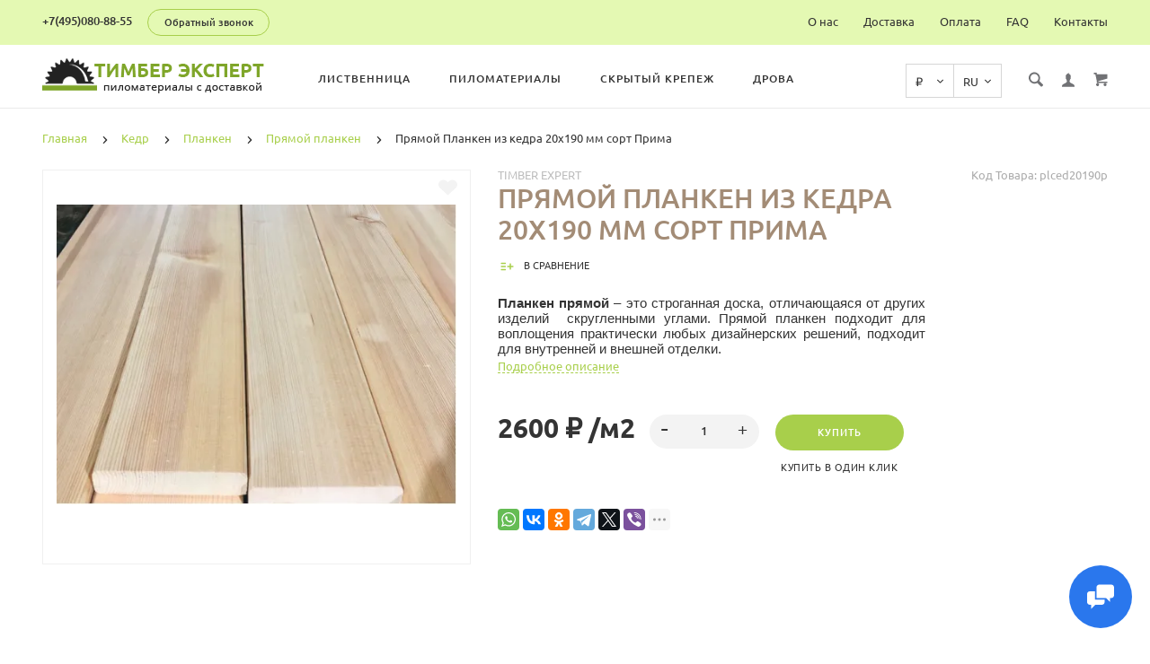

--- FILE ---
content_type: text/html; charset=utf-8
request_url: https://timber-expert.ru/kedr/planken-iz-kedra/pryamoy-planken-iz-kedra/pryamoy-planken-iz-kedra-20h190-mm-sort-prima
body_size: 31328
content:
<!doctype html>
<html dir="ltr" lang="ru">
	<head>
		<meta charset="utf-8">
		<meta http-equiv="x-ua-compatible" content="ie=edge">
		<base href="https://timber-expert.ru/" />
 
		<title>Прямой Планкен из кедра 20х190 мм сорт Прима по цене 2600 руб за м2 от производителя Тимбер Эксперт</title>
 
		<meta name="description" content="Купить Прямой Планкен из кедра 20х190 мм сорт Прима по выгодной цене за квадратный метр (кв.м) или за штуку(шт.) с доставкой по Москве и Московской области Вы можете в  Тимбер Эксперт.">
 
 
		<meta name="keywords" content= "Прямой Планкен из кедра 20х190 мм сорт Прима, Planken, цена, купить, кв.м, м2,">
 
 
 
		<meta name="viewport" content="width=device-width, initial-scale=1">
		<meta name="format-detection" content="telephone=no">
		<meta name="MobileOptimized" content="320">
 
		<link rel="apple-touch-icon" sizes="180x180" href="https://timber-expert.ru/image/catalog/favicon180.png">
 
 
		<link rel="icon" type="image/png" href="https://timber-expert.ru/image/catalog/favicon.png" sizes="32x32">
 
 
		<link rel="icon" type="image/png" href="https://timber-expert.ru/image/catalog/favicon.png" sizes="16x16">
 
 
		<link rel="stylesheet" href="catalog/view/theme/lightshop/css/widgets.css?v2.1.0">
		<link rel="stylesheet" href="catalog/view/theme/lightshop/css/bootstrap.min.css?v2.1.0"> 
		 
 
		<link href="catalog/view/javascript/jquery/datetimepicker/bootstrap-datetimepicker.min.css" type="text/css" rel="stylesheet" media="screen">
 
		<link rel="stylesheet" href="catalog/view/theme/lightshop/css/main.css?v2.1.0">
 
	<link rel="stylesheet" href="catalog/view/theme/lightshop/css/color-2.css?v2.1.0">
 
	
<style>
 
.preloader{position:fixed;top:0;bottom:0;right:0;left:0;background:#fff;z-index:9999;-webkit-transition:opacity .2s ease;transition:opacity .2s ease;width: 100vw;height: 100vh}.preloader.hide{display:none}.preloader.invisible{opacity:0}.preloader.invisible img{-webkit-animation:invisible .3s ease forwards;animation:invisible .3s ease forwards}.preloader .preloader-wrapper{position:absolute;top:50%;left:50%;margin:-30px 0 0 -30px;background-image:url("data:image/svg+xml;charset=UTF-8,%3csvg width='60' height='60' viewBox='0 0 60 60' xmlns='http://www.w3.org/2000/svg' stroke='%23888888'%3e%3cg fill='none' fill-rule='evenodd' stroke-width='2'%3e%3ccircle cx='30' cy='30' r='1'%3e%3canimate attributeName='r' begin='0s' dur='1.8s' values='1; 28' calcMode='spline' keyTimes='0; 1' keySplines='0.165, 0.84, 0.44, 1' repeatCount='indefinite' /%3e%3canimate attributeName='stroke-opacity' begin='0s' dur='1.8s' values='1; 0' calcMode='spline' keyTimes='0; 1' keySplines='0.3, 0.61, 0.355, 1' repeatCount='indefinite' /%3e%3c/circle%3e%3ccircle cx='30' cy='30' r='1'%3e%3canimate attributeName='r' begin='-0.9s' dur='1.8s' values='1; 28' calcMode='spline' keyTimes='0; 1' keySplines='0.165, 0.84, 0.44, 1' repeatCount='indefinite' /%3e%3canimate attributeName='stroke-opacity' begin='-0.9s' dur='1.8s' values='1; 0' calcMode='spline' keyTimes='0; 1' keySplines='0.3, 0.61, 0.355, 1' repeatCount='indefinite' /%3e%3c/circle%3e%3c/g%3e%3c/svg%3e");width:60px;height:60px}.overflow-hidden{overflow:hidden}@keyframes invisible{0%{-webkit-transform:scale(1);transform:scale(1)}100%{-webkit-transform:scale(0);transform:scale(0)}}
 
 
 
 
.header--version1 .header__top,.footer__bottom,.header--version2 .header__bottom {
	background: #e4f9b3;
}
.footer__top {
	background: #dee7d2;
}
.footer--min .footer__top {
	background: #ffffff;
}
.footer--min .footer__bottom {
	background: #ffffff;
}
 
.header__call-phones a,.header__call,.header--version1 .header__call .btn,.nav-top__link,.footer__logo-link,.footer__list-title,.footer__info-text,.footer__link,.header--version2 .nav__link {
	color: #343434;
}
.footer__list [class*="icon-"],.header--version2 .nav__list-item.more svg {
	fill: #343434;
}
.copyright {
		color: rgba(52, 52, 52, 0.75);
	opacity: 1;
}
 
 
.subscribe__title
{
	color: #343434;
}
.subscribe__subtitle, .subscribe__subtitle a {
	color: rgba(52, 52, 52, 0.75);
}
 
 
 
 
 
 
.container{max-width:95%!important;}@media (max-width: 767px) {.container {max-width: 100%!important;}}
 
	

</style>
 
		<link href="https://timber-expert.ru/kedr/planken-iz-kedra/pryamoy-planken-iz-kedra/pryamoy-planken-iz-kedra-20h190-mm-sort-prima" rel="canonical">
 
		<link href="https://timber-expert.ru/image/catalog/favicon.png" rel="icon">
 
 
		<!-- Scripts load -->
		<script src="catalog/view/javascript/theme_lightshop/jquery-2.2.4.min.js?v2.1.0"></script>
		<script src="catalog/view/javascript/theme_lightshop/jquery-ui.min.js?v2.1.0"></script>
		<script src="catalog/view/javascript/theme_lightshop/widgets.js?v2.1.0"></script>
<script src="catalog/view/javascript/theme_lightshop/bootstrap.min.js?v2.1.0"></script> 

 
		<script src="catalog/view/javascript/jquery/datetimepicker/moment/moment.min.js"></script>
 
		<script src="catalog/view/javascript/jquery/datetimepicker/moment/moment-with-locales.min.js"></script>
 
		<script src="catalog/view/javascript/jquery/datetimepicker/bootstrap-datetimepicker.min.js"></script>
 
		<script src="catalog/view/javascript/theme_lightshop/functions.js?v2.1.0"></script>
 

 
 
		<meta property="og:title" content="Прямой Планкен из кедра 20х190 мм сорт Прима по цене 2600 руб за м2 от производителя Тимбер Эксперт " />
		<meta property="og:type" content="website">
		<meta property="og:url" content="https://timber-expert.ru/kedr/planken-iz-kedra/pryamoy-planken-iz-kedra/pryamoy-planken-iz-kedra-20h190-mm-sort-prima">
 
		<meta property="og:image" content="https://timber-expert.ru/image/cachewebp/catalog/timber/Products/cedar/Planken/CedarPlank-auto_width_380.webp">
 
		<meta property="og:site_name" content="Тимбер Эксперт">
 
		<meta name="theme-color" content="#ffffff">
 
<!-- Global site tag (gtag.js) - Google Analytics -->
<script async src="https://www.googletagmanager.com/gtag/js?id=UA-143710979-1"></script>
<script>
  window.dataLayer = window.dataLayer || [];
  function gtag(){dataLayer.push(arguments);}
  gtag('js', new Date());

  gtag('config', 'UA-143710979-1');
</script>
 
 
<!-- Yandex.Metrika counter -->
<script type="text/javascript" >
   (function(m,e,t,r,i,k,a){m[i]=m[i]||function(){(m[i].a=m[i].a||[]).push(arguments)};
   m[i].l=1*new Date();k=e.createElement(t),a=e.getElementsByTagName(t)[0],k.async=1,k.src=r,a.parentNode.insertBefore(k,a)})
   (window, document, "script", "https://mc.yandex.ru/metrika/tag.js", "ym");

   ym(54412693, "init", {
        clickmap:true,
        trackLinks:true,
        accurateTrackBounce:true,
        webvisor:true,
        ecommerce:"dataLayer"
   });
</script>
 
 
 
		<meta property="yandex_metric" content="54412693">
 

	</head>
	<body >
	<noscript><div><img src="https://mc.yandex.ru/watch/54412693" style="position:absolute; left:-9999px;" alt="" /></div></noscript>
<!-- /Yandex.Metrika counter -->
 
	<!-- Preloader -->
	<script>
	function getScrollbarWidth(){var a=document.createElement("div");a.style.visibility="hidden",a.style.width="100px",a.style.msOverflowStyle="scrollbar",document.body.appendChild(a);var b=a.offsetWidth;a.style.overflow="scroll";var c=document.createElement("div");c.style.width="100%",a.appendChild(c);var d=c.offsetWidth;return a.parentNode.removeChild(a),b-d}var scrollW=getScrollbarWidth();document.body.style.paddingRight=scrollW+"px",document.body.className="overflow-hidden";
	</script>
	<div class="preloader"><div class="preloader-wrapper"></div></div>
	<!-- Preloader end -->
 

<div style="position: absolute;	left: -9999px;">

<svg
    xmlns="http://www.w3.org/2000/svg"
    xmlns:xlink="http://www.w3.org/1999/xlink">
    <symbol viewBox="0 0 20 20" id="add-to-list">
        <path d="M19.4 9H16V5.6c0-.6-.4-.6-1-.6s-1 0-1 .6V9h-3.4c-.6 0-.6.4-.6 1s0 1 .6 1H14v3.4c0 .6.4.6 1 .6s1 0 1-.6V11h3.4c.6 0 .6-.4.6-1s0-1-.6-1zm-12 0H.6C0 9 0 9.4 0 10s0 1 .6 1h6.8c.6 0 .6-.4.6-1s0-1-.6-1zm0 5H.6c-.6 0-.6.4-.6 1s0 1 .6 1h6.8c.6 0 .6-.4.6-1s0-1-.6-1zm0-10H.6C0 4 0 4.4 0 5s0 1 .6 1h6.8C8 6 8 5.6 8 5s0-1-.6-1z"/>
    </symbol>
    <symbol viewBox="0 0 18.3 11" id="arrow-long-right">
        <path d="M13 11V7.5H0v-4h13V0l5.3 5.5L13 11z"/>
    </symbol>
    <symbol viewBox="0 0 291.9 426.1" id="bill">
        <path d="M116.54 2.05l-2.65 2.1-.25 54.65-.25 54.7-9.5.55c-14.15.9-21.7 5.5-27.2 16.75l-3.3 6.65-.3 19.65-.35 19.65-8.35.45c-22.15 1.15-30.6 11.45-31.5 38.3l-.5 16-5.7.7c-10.3 1.3-18.25 7.05-23.55 17.1l-2.75 5.2-.35 26c-1.25 94.5 27.4 136.95 97.55 144.6 31.55 3.4 50.35-2 67.9-19.5 18.05-18.05 20.2-25.5 21.1-74.35l.6-31.25h48.8c51.55 0 52.7-.1 54.8-4.65 1.9-4.15 1.55-287.6-.35-291.3-2.2-4.2 1.15-4.05-88-4.05-82.65 0-83.3 0-85.9 2.05zm135 18.05c.35 9.1 9.05 18.95 18.15 20.45 2.05.35 4.25.8 4.95 1 1 .3 1.25 23.15 1.25 109.9V261h-2.75c-9.35.05-19.3 9.35-21.7 20.25l-.6 2.75h-63.95l-.15-36.25c-.2-52.3-.25-54.4-2.65-60.5l-2-5.25h2.65c9.95-.05 18.5-7.3 22.25-18.9l2.3-7.1h11.8c10.55 0 11.8.2 11.8 1.75 0 2.6-4.3 11.3-7.35 14.9-3.4 4-3.5 3.55 2.5 7.95l5.15 3.8 3.8-4.3c4.1-4.55 7.6-12.7 8.55-19.7l.6-4.3 5.65-.3 5.6-.3.3-4.7.3-4.7-5.7-.3-5.75-.3-1.35-5.9c-3.05-13.45-11.5-20.6-24.3-20.6-11.9 0-18.35 5.85-23.05 21l-1.7 5.5-10.65.3c-8.1.2-10.6-.05-10.6-1 0-1.9 5.6-13.45 6.9-14.25.6-.35 1.1-1.05 1.1-1.5 0-.9-9.25-8.05-10.35-8.05-1.75 0-8.25 12-9.75 17.85l-1.65 6.65-5.7.3-5.65.3.3 4.7.3 4.7 5.45.5c5.45.5 5.5.55 6.3 4.4.95 4.7.75 4.95-2.6 3.65-8-3.05-17.2-2.25-27.9 2.4-1.65.7-1.75-2.6-1.75-62.35V41h2.75c9.4-.1 20.1-11.1 20.5-21.05l.15-3.95h98.1l.15 4.1zm-138.3 156.55c.35 25.7.65 63.2.65 83.45v36.75l2.65 2.1c3.65 2.85 7 2.6 10.45-.85l2.9-2.95v-49.8c0-31.2.4-51.25 1.05-53.55 4.95-17.8 31.1-17.35 37.9.6 1.8 4.7 1.55 164.4-.3 174.3-5.55 30.65-30.15 46.1-67.3 42.35-61.2-6.15-84.6-39.8-84.8-122.05-.05-34.3 1.15-38.1 12.4-38.4l3.55-.1.55 20.5c.3 11.25.65 20.6.75 20.7 1.35 1.55 6.7 3.2 8.7 2.7 6.55-1.65 6.5-1.4 6.5-46.65 0-50.85.15-51.3 17.1-52.5l6.9-.5v32.35c.05 34.8.25 36.3 5.15 38.65 3.25 1.55 8.35 0 10.1-3.1.95-1.65 1.25-16.3 1.25-61.15 0-57.2.05-59.1 2-62.4 2.85-4.8 7.7-7.1 15.05-7.1h6.1l.7 46.65zm116.25-39.25c2.1 2.1 3.4 4.4 3.4 6v2.6h-9.95c-11.05 0-11.45-.2-9.55-4.7 3.45-8.15 10.2-9.8 16.1-3.9zm-36.6 19.85c-.05 8.35-11.85 12.25-16.3 5.4-4.1-6.3-3.75-6.65 6.75-6.65 6.95 0 9.55.35 9.55 1.25z"/>
    </symbol>
    <symbol viewBox="0 0 27 26" id="burger">
        <defs>
            <clipPath id="ada">
                <path d="M18 75h21a3 3 0 0 1 3 3v19a3 3 0 0 1-3 3H18a3 3 0 0 1-3-3V78a3 3 0 0 1 3-3z" fill="#fff"/>
            </clipPath>
        </defs>
        <path d="M18 75h21a3 3 0 0 1 3 3v19a3 3 0 0 1-3 3H18a3 3 0 0 1-3-3V78a3 3 0 0 1 3-3z" fill="none" stroke-dasharray="0" stroke="#2a77ed" stroke-miterlimit="50" stroke-width="2" clip-path="url(#a&quot;)" transform="translate(-15 -74)"/>
        <path d="M8 9.999v-1h11v1zm0 4v-1h6.602v1zm0 4v-1h11v1z" fill="#2a77ed"/>
    </symbol>
    <symbol viewBox="0 0 18 18" id="calendar">
        <path d="M16 2h-1v2h-3V2H6v2H3V2H2C.9 2 0 2.9 0 4v12c0 1.1.9 2 2 2h14c1.1 0 2-.9 2-2V4c0-1.1-.9-2-2-2zm0 14H2V8h14v8zM5.5 0h-2v3.5h2V0zm9 0h-2v3.5h2V0z"/>
    </symbol>
    <symbol viewBox="0 0 5.2 9.2" id="chevron-small-left">
        <path d="M5 8c.3.3.3.7 0 1-.3.3-.7.3-1 0L.2 5.1c-.3-.3-.3-.7 0-1L4 .2c.3-.3.7-.3 1 0 .3.3.3.7 0 1L1.9 4.6 5 8z"/>
    </symbol>
    <symbol viewBox="0 0 16.8 16.8" id="cog">
        <path d="M15.2 8.4c0-1 .6-1.9 1.6-2.4-.2-.6-.4-1.1-.7-1.7-1.1.3-2-.1-2.7-.9-.7-.7-1-1.6-.7-2.7C12.2.4 11.6.2 11 0c-.6 1-1.6 1.6-2.6 1.6S6.3 1 5.8 0c-.6.2-1.2.4-1.7.7.3 1.1.1 2-.7 2.7-.7.7-1.6 1.2-2.7.9C.4 4.8.2 5.4 0 6c1 .6 1.6 1.4 1.6 2.4S1 10.5 0 11c.2.6.4 1.1.7 1.7 1.1-.3 2-.1 2.7.7.7.7 1 1.6.7 2.7.5.3 1.1.5 1.7.7.6-1 1.6-1.6 2.6-1.6s2.1.6 2.6 1.6c.6-.2 1.1-.4 1.7-.7-.3-1.1-.1-2 .7-2.7.7-.7 1.6-1.2 2.7-.9.3-.5.5-1.1.7-1.7-1-.5-1.6-1.4-1.6-2.4zm-6.8 3.7c-2 0-3.7-1.6-3.7-3.7 0-2 1.6-3.7 3.7-3.7 2 0 3.7 1.6 3.7 3.7 0 2-1.7 3.7-3.7 3.7z"/>
    </symbol>
    <symbol viewBox="0 0 20 14" id="credit-card">
        <path d="M18 0H2C.9 0 0 .9 0 2v10c0 1.1.9 2 2 2h16c1.1 0 2-.9 2-2V2c0-1.1-.9-2-2-2zm0 12H2V6h16v6zm0-9H2V2h16v1zM4 8.1v.6h.6v-.6H4zm3.6 1.2v.6h1.2v-.6h.6v-.6h.6v-.6H8.8v.6h-.6v.6h-.6zm2.4.6v-.6h-.6v.6h.6zm-3 0v-.6H5.8v.6H7zm.6-1.2h.6v-.6H7v1.2h.6v-.6zm-2.4.6h.6v-.6h.6v-.6H5.2v.6h-.6v.6H4v.6h1.2v-.6z"/>
    </symbol>
    <symbol viewBox="0 0 900.000000 900.000000" id="cross">
        <g transform="matrix(.1 0 0 -.1 0 900)">
            <path d="M4123 [base64] 0-870 19-205 73-514 114-665 7-25 21-74 30-110 34-125 124-389 175-510 75-179 241-510 276-551 8-8 14-19 14-23 0-5 14-28 30-53 17-24 30-46 30-48 0-8 154-231 214-310 143-188 240-299 416-475 129-130 239-230 380-343 30-25 216-162 232-172 9-5 51-34 93-62 41-29 77-53 80-53 2 0 24-13 48-30 25-16 48-30 53-30 4 0 15-6 23-14 41-35 372-201 551-276 122-51 376-138 510-175 36-9 85-23 110-30 151-41 460-95 665-114 143-14 727-14 870 0 205 19 514 73 665 114 25 7 74 21 110 30 134 37 388 124 510 175 179 75 510 241 551 276 8 8 19 14 23 14 5 0 28 14 53 30 24 17 46 30 48 30 13 0 309 209 405 287 259 208 521 470 720 719 84 105 290 395 290 409 0 2 14 24 30 48 17 25 30 48 30 53 0 4 6 15 14 23 35 41 201 372 276 551 46 110 143 386 160 455 4 17 18 66 30 110 33 117 52 202 60 270 5 33 13 78 19 100 15 58 33 195 40 305 7 96 15 125 32 115 5-4 9 138 9 365 0 245-3 369-10 365-17-10-30 42-30 118-1 40-7 101-15 137s-14 84-15 108c0 23-7 59-15 79-8 19-15 53-15 74 0 37-6 67-47 224-52 201-135 453-203 615-76 183-240 509-276 551-8 8-14 20-14 26 0 5-13 29-30 51-16 23-30 44-30 47 0 8-152 228-214 310-79 104-127 163-241 295-39 45-310 316-355 355-132 114-191 162-295 241-82 62-302 214-310 214-3 0-24 14-47 30-22 17-45 30-49 30s-27 12-51 28c-69 44-76 47-223 120-242 121-486 221-660 272-207 61-364 102-445 116-14 3-59 11-100 19-122 23-269 44-365 52-63 6-89 12-87 21 1 9-77 12-368 12s-369-3-367-12zm792-584c167-21 309-43 380-59 166-39 244-59 400-105 51-15 119-40 137-50 10-6 23-10 30-10 33 0 399-168 550-253 349-197 636-421 927-721 261-271 470-565 658-926 59-115 183-396 183-417 0-7 4-21 10-31 10-18 35-86 50-137 91-308 126-476 165-781 22-169 22-692 0-853-43-316-79-488-165-776-15-53-40-119-50-137-6-10-10-24-10-31s-29-80-64-162c-139-321-282-567-494-850-63-84-105-134-217-261-29-34-152-157-211-214-227-216-493-413-767-569-155-87-531-261-567-261-9 0-20-4-25-8-11-10-178-66-265-89-249-66-404-96-665-128-152-19-663-22-785-5-41 6-100 13-130 16-134 12-357 58-580 117-87 23-254 79-265 89-5 4-16 8-25 8-36 0-400 168-567 262-238 134-477 306-709 513-285 254-586 631-783 978-90 161-261 530-261 564 0 7-4 21-10 31-22 38-65 176-113 362-46 180-72 324-102 557-22 171-22 690 0 852 25 184 46 311 61 376 41 177 58 244 104 400 15 51 40 119 50 137 6 10 10 23 10 30 0 33 168 399 253 550 359 637 875 1152 1515 1515 148 83 516 253 550 253 7 0 20 4 30 10 18 10 86 35 137 50 156 46 234 66 400 105 57 13 150 28 345 56 200 29 664 31 885 3z"/>
            <path d="M5825 6171c-16-4-46-16-65-26s-307-290-640-622c-333-333-613-609-622-614-15-8-116 89-613 586-328 327-613 606-633 619-20 14-63 32-94 42-54 16-60 16-120 0-117-32-182-97-214-214-16-60-16-66 0-120 10-31 28-73 40-92 13-19 292-304 620-632 512-511 596-600 587-615-5-10-280-289-610-619-666-667-651-648-651-774 0-81 23-134 83-194 59-59 123-86 202-86 119 0 114-4 777 660 329 329 606 601 614 604 12 4 181-159 608-585 325-325 605-603 623-616 44-34 147-65 189-57 132 25 209 92 248 217 18 56 18 62 1 123-9 35-30 82-46 103-15 22-294 305-618 630-405 405-589 595-585 605 3 8 279 289 614 623 411 412 615 623 631 653 19 37 23 60 23 130 0 74-4 91-27 130-54 92-127 139-224 145-37 2-81 1-98-4z"/>
        </g>
    </symbol>
    <symbol viewBox="0 0 17.2 17.2" id="direction">
        <path d="M17 .2c-.6-.6-1.1 0-3 .9C8.8 3.6 0 8.5 0 8.5l7.6 1.1 1.1 7.6s5-8.8 7.4-13.9C17 1.4 17.5.8 17 .2zm-1.9 2L9.6 12.4l-.5-4.6 6-5.6z"/>
    </symbol>
    <symbol viewBox="0 0 18.4 4.4" id="dots-three-horizontal">
        <path d="M9.2 0C8 0 7 1 7 2.2s1 2.2 2.2 2.2 2.2-1 2.2-2.2S10.4 0 9.2 0zm-7 0C1 0 0 1 0 2.2s1 2.2 2.2 2.2 2.2-1 2.2-2.2S3.4 0 2.2 0zm14 0C15 0 14 1 14 2.2s1 2.2 2.2 2.2 2.2-1 2.2-2.2-1-2.2-2.2-2.2z"/>
    </symbol>
    <symbol viewBox="0 0 20 11.2" id="eye">
        <path d="M10 0C3.4 0 0 4.8 0 5.6c0 .8 3.4 5.6 10 5.6s10-4.8 10-5.6C20 4.8 16.6 0 10 0zm0 9.9C7.5 9.9 5.6 8 5.6 5.6s2-4.3 4.4-4.3 4.4 1.9 4.4 4.3-1.9 4.3-4.4 4.3zm0-4.3c-.4-.4.7-2.2 0-2.2-1.2 0-2.2 1-2.2 2.2s1 2.2 2.2 2.2c1.2 0 2.2-1 2.2-2.2 0-.5-1.9.4-2.2 0z"/>
    </symbol>
    <symbol viewBox="0 0 18 18" id="facebook">
        <path d="M16 0H2C.9 0 0 .9 0 2v14c0 1.1.9 2 2 2h7v-7H7V8.5h2v-2c0-2.2 1.2-3.7 3.8-3.7h1.8v2.6h-1.2c-1 0-1.4.7-1.4 1.4v1.7h2.6L14 11h-2v7h4c1.1 0 2-.9 2-2V2c0-1.1-.9-2-2-2z"/>
    </symbol>
    <symbol viewBox="0 0 18 17.6" id="google">
        <path d="M.9 4.4c0 1.5.5 2.6 1.5 3.2.8.5 1.7.6 2.2.6h.3s-.2 1 .6 2c-1.3 0-5.5.3-5.5 3.7 0 3.5 3.9 3.7 4.6 3.7H4.9c.5 0 1.8-.1 3-.6 1.5-.8 2.3-2.1 2.3-3.9 0-1.8-1.2-2.8-2.1-3.6-.5-.5-1-.9-1-1.3s.3-.7.8-1.1c.7-.6 1.3-1.4 1.3-3.1C9.2 2.5 9 1.6 7.8.9c.2 0 .6-.1.8-.1.6-.1 1.6-.2 1.6-.7V0H5.6S.9.2.9 4.4zm7.5 9c.1 1.4-1.1 2.4-2.9 2.6-1.8.1-3.3-.7-3.4-2.1 0-.7.3-1.3.8-1.9.6-.5 1.4-.9 2.3-.9h.3c1.6 0 2.8 1 2.9 2.3zm-1.2-10C7.6 5 6.9 6.7 5.9 7h-.4c-1 0-2-1-2.3-2.4-.2-.8-.2-1.5 0-2.1.2-.6.6-1.1 1.2-1.2.1 0 .3-.1.4-.1 1.1 0 1.9.5 2.4 2.2zM15 6.8v-3h-2v3h-3v2h3v3h2v-3h3v-2h-3z"/>
    </symbol>
    <symbol viewBox="0 0 293.1 211" id="hanger">
        <path d="M138.24 1c-16.55 4.2-28.05 18.75-28.2 35.5-.05 9.65 1.75 13.5 6.35 13.5 4.25 0 5-1.7 4.85-11.05-.3-18.25 13.9-30.85 30.5-27.05 27.9 6.3 26.3 45.55-2 50.15-8.45 1.35-8.7 1.85-9.1 17.25l-.35 13.2-27.1 16.5c-27.9 16.95-76.9 47.05-93.65 57.55-23 14.4-26.1 31.9-7.15 41.2l5.6 2.75h257l5.85-2.85c18.85-9.3 15.75-26.65-7.4-41.1-17.95-11.25-66.6-41.1-93.7-57.55l-27.2-16.5v-9.6l-.05-9.6 4.25-1.25c21.65-6.3 32.4-30.5 22.7-50.95-7-14.9-25.7-24-41.2-20.1zm57.25 130.55c68.35 41.8 81.75 50.3 84 53.2 4.3 5.4 1.2 12-6.6 14.15-5.45 1.5-247.35 1.5-252.8 0-7.85-2.15-10.9-8.75-6.6-14.2 2.2-2.75 21.85-15.2 82.5-52.15 21.45-13.1 41.45-25.3 44.45-27.2 3.05-1.85 5.75-3.35 6.1-3.35s22.35 13.3 48.95 29.55z"/>
    </symbol>
    <symbol viewBox="0 0 17.2 14" id="heart">
        <path d="M15.8 1.2c-1.7-1.5-4.4-1.5-6.1 0l-1.1 1-1.1-1C5.8-.3 3.1-.3 1.4 1.2c-1.9 1.7-1.9 4.5 0 6.2L8.6 14l7.2-6.6c1.9-1.7 1.9-4.5 0-6.2z"/>
    </symbol>
    <symbol viewBox="0 0 18 18" id="instagram">
        <path d="M17.946 5.29a6.606 6.606 0 0 0-.418-2.185 4.412 4.412 0 0 0-1.039-1.594A4.412 4.412 0 0 0 14.895.472a6.606 6.606 0 0 0-2.184-.418C11.75.01 11.444 0 9 0S6.25.01 5.29.054a6.606 6.606 0 0 0-2.185.418A4.412 4.412 0 0 0 1.51 1.511 4.412 4.412 0 0 0 .472 3.105a6.606 6.606 0 0 0-.418 2.184C.01 6.25 0 6.556 0 9s.01 2.75.054 3.71a6.606 6.606 0 0 0 .418 2.185 4.412 4.412 0 0 0 1.039 1.594 4.411 4.411 0 0 0 1.594 1.039 6.606 6.606 0 0 0 2.184.418C6.25 17.99 6.556 18 9 18s2.75-.01 3.71-.054a6.606 6.606 0 0 0 2.185-.418 4.602 4.602 0 0 0 2.633-2.633 6.606 6.606 0 0 0 .418-2.184C17.99 11.75 18 11.444 18 9s-.01-2.75-.054-3.71zm-1.62 7.347a4.978 4.978 0 0 1-.31 1.67 2.98 2.98 0 0 1-1.708 1.709 4.979 4.979 0 0 1-1.671.31c-.95.043-1.234.052-3.637.052s-2.688-.009-3.637-.052a4.979 4.979 0 0 1-1.67-.31 2.788 2.788 0 0 1-1.036-.673 2.788 2.788 0 0 1-.673-1.035 4.978 4.978 0 0 1-.31-1.671c-.043-.95-.052-1.234-.052-3.637s.009-2.688.052-3.637a4.979 4.979 0 0 1 .31-1.67 2.788 2.788 0 0 1 .673-1.036 2.788 2.788 0 0 1 1.035-.673 4.979 4.979 0 0 1 1.671-.31c.95-.043 1.234-.052 3.637-.052s2.688.009 3.637.052a4.979 4.979 0 0 1 1.67.31 2.788 2.788 0 0 1 1.036.673 2.788 2.788 0 0 1 .673 1.035 4.979 4.979 0 0 1 .31 1.671c.043.95.052 1.234.052 3.637s-.009 2.688-.052 3.637zM9 4.378A4.622 4.622 0 1 0 13.622 9 4.622 4.622 0 0 0 9 4.378zM9 12a3 3 0 1 1 3-3 3 3 0 0 1-3 3zm5.884-7.804a1.08 1.08 0 1 1-1.08-1.08 1.08 1.08 0 0 1 1.08 1.08z"/>
    </symbol>
    <symbol viewBox="0 0 297.2 275.4" id="like">
        <path d="M141.5 2.18c-17.4 6.2-18.75 8.65-18.55 34.6.2 30.7-2.9 40.05-19.45 58.6-25.65 28.75-60.5 46-92.8 46.05-4.8 0-6.2.4-8.25 2.45L0 146.33v53.95c0 48.25.15 54 1.6 54.55.85.35 15.05.6 31.55.6 34.2 0 32.6-.35 41 8.8 2.95 3.2 6.95 6.9 8.85 8.25l3.5 2.45h153l5.65-2.3c13.9-5.6 20.35-14.45 20.35-27.9 0-7.6.2-8.3 2.35-9.5 11-5.85 18.8-24.1 16.2-37.7l-1.05-5.4 4.1-4.4c7.5-8.15 10.85-19.6 8.85-30.45-1.1-6.1-4.9-15.1-6.95-16.35-.6-.35-.05-1.9 1.45-3.85 9.7-12.7 8.8-29-2.15-38.6-7.95-7-8.25-7.05-57.9-7.05-24.35 0-44.5-.35-44.75-.8-.3-.4-.05-4.35.55-8.75 7.45-55.75-12.5-91.25-44.7-79.7zm18.3 13.65c5.85 3.05 9.25 8.65 12.3 20.4 3.15 11.9 2.75 24.55-1.7 58.8-1.25 9.8-4.1 9.3 53.5 9.6 45.25.25 49.9.45 52.85 2.05 9.8 5.35 9.15 18.2-1.25 25.55-2.45 1.75-4.5 3.85-4.5 4.7 0 1.3-3.95 1.5-31.35 1.5-35.1 0-36.65.3-36.65 7 0 6.9 1.05 7.1 41.4 6.95l36.05-.1 1.2 3.35c2.1 5.75 1.6 11.95-1.4 17.85l-2.75 5.45-35.35.5-35.35.5-1.9 2.35c-2.5 3.1-2.4 6 .25 8.85l2.2 2.3h61.45l1.1 3.15c3.35 9.55-3.3 27.85-8.95 24.8-1.05-.55-12.9-.95-27.25-.95-28.75 0-30.05.3-30.05 7 0 6.5 1.8 7 25.3 7h20.75l1.75 3.9c2.45 5.45 1.35 11.2-3.1 16.15-6.45 7.15-4.05 6.95-84.95 6.95H91.15l-8.35-8.35c-11.6-11.6-11.7-11.65-43.5-11.65H14v-85.95l2.25-.4c1.25-.25 7.2-1.2 13.25-2.15 34.9-5.4 71.8-28.9 92.3-58.75 12.3-17.9 14.15-24.85 14.2-52.35 0-23.4-.2-22.7 7.05-25.8 4.4-1.95 13.25-2 16.75-.2z"/>
    </symbol>
    <symbol viewBox="0 0 20 20" id="list">
        <path d="M14.4 9H8.6c-.552 0-.6.447-.6 1s.048 1 .6 1h5.8c.552 0 .6-.447.6-1s-.048-1-.6-1zm2 5H8.6c-.552 0-.6.447-.6 1s.048 1 .6 1h7.8c.552 0 .6-.447.6-1s-.048-1-.6-1zM8.6 6h7.8c.552 0 .6-.447.6-1s-.048-1-.6-1H8.6c-.552 0-.6.447-.6 1s.048 1 .6 1zM5.4 9H3.6c-.552 0-.6.447-.6 1s.048 1 .6 1h1.8c.552 0 .6-.447.6-1s-.048-1-.6-1zm0 5H3.6c-.552 0-.6.447-.6 1s.048 1 .6 1h1.8c.552 0 .6-.447.6-1s-.048-1-.6-1zm0-10H3.6c-.552 0-.6.447-.6 1s.048 1 .6 1h1.8c.552 0 .6-.447.6-1s-.048-1-.6-1z"/>
    </symbol>
    <symbol viewBox="0 0 10 16" id="location-pin">
        <path d="M5 0C2.2 0 0 2.2 0 5c0 4.8 5 11 5 11s5-6.2 5-11c0-2.8-2.2-5-5-5zm0 7.8c-1.5 0-2.7-1.2-2.7-2.7S3.5 2.4 5 2.4c1.5 0 2.7 1.2 2.7 2.7S6.5 7.8 5 7.8z"/>
    </symbol>
    <symbol viewBox="0 0 15.8 15.8" id="magnifying-glass">
        <path d="M15.4 13.4l-3.8-3.8c.6-.9.9-2 .9-3.2C12.6 3 9.6 0 6.2 0S0 2.8 0 6.2c0 3.4 3 6.4 6.4 6.4 1.1 0 2.2-.3 3.1-.8l3.8 3.8c.4.4 1 .4 1.3 0l.9-.9c.5-.5.3-1-.1-1.3zM1.9 6.2c0-2.4 1.9-4.3 4.3-4.3s4.5 2.1 4.5 4.5-1.9 4.3-4.3 4.3-4.5-2.1-4.5-4.5z"/>
    </symbol>
    <symbol viewBox="0 0 18 12" id="mail">
        <path d="M.6 1.3c.5.3 7.2 3.9 7.5 4 .2.1.5.2.9.2.3 0 .7-.1.9-.2s7-3.8 7.5-4c.5-.3.9-1.3 0-1.3H.5c-.9 0-.4 1 .1 1.3zm17 2.2c-.6.3-7.4 3.8-7.7 4s-.6.2-.9.2-.6 0-.9-.2C7.8 7.3 1 3.8.4 3.5c-.4-.2-.4 0-.4.2V11c0 .4.6 1 1 1h16c.4 0 1-.6 1-1V3.7c0-.2 0-.4-.4-.2z"/>
    </symbol>
    <symbol viewBox="0 0 20 19" id="l-map">
        <path d="M19.4 3.1l-6-3c-.3-.1-.6-.1-.9 0L6.9 2.9 1.3 1.1C1 .9.7 1 .4 1.2c-.2.2-.4.5-.4.8v13c0 .4.2.7.6.9l6 3c.1.1.2.1.4.1s.3 0 .4-.1l5.6-2.8 5.6 1.9c.3.1.6 0 .9-.1.3-.2.4-.5.4-.8V4c.1-.4-.1-.7-.5-.9zM8 4.6l4-2v11.8l-4 2V4.6zM2 3.4l4 1.3v11.7l-4-2v-11zm16 12.2l-4-1.3V2.6l4 2v11z"/>
    </symbol>
    <symbol viewBox="0 0 900.000000 855.000000" id="menu">
        <g transform="matrix(.1 0 0 -.1 0 855)">
            <path d="M820 8536c0-9-16-17-42-21-88-14-243-78-315-131-17-13-36-24-40-24-29 0-283-273-283-304 0-3-13-27-28-53-16-26-31-57-34-68-4-11-16-45-27-75-54-140-51 79-51-3595C0 697-1 823 40 694c19-57 52-131 94-209 31-56 134-181 202-244 43-39 81-71 85-71 5 0 27-13 51-28C566 79 661 40 780 14c98-21 7322-21 7420 0 119 26 214 65 308 128 24 15 46 28 51 28 27 0 281 274 281 304 0 3 13 27 28 53 16 26 31 57 34 68 4 11 18 52 32 90 14 39 26 82 26 97 0 37 10 58 26 58 12 0 14 504 14 3425s-2 3425-14 3425c-16 0-26 21-26 58 0 15-12 59-26 97-14 39-28 79-32 90-3 11-18 42-34 68-15 26-28 50-28 53 0 31-254 304-283 304-4 0-23 11-40 24-72 53-227 117-314 131-27 4-43 12-43 21 0 12-516 14-3670 14s-3670-2-3670-14zm7320-345c227-68 407-234 472-436 9-28 22-68 30-90 17-54 25-6657 7-6745-27-135-38-166-92-262-87-155-235-268-412-315-67-17-204-18-3655-18s-3588 1-3655 18c-177 47-325 160-412 315-54 95-64 125-92 261-16 76-16 6616 0 6692 28 136 38 166 92 261 68 121 164 208 304 277 32 16 74 31 93 35 19 3 53 10 75 15 23 5 1581 8 3620 7 2961-1 3588-4 3625-15z"/>
            <path d="M2694 5757c-2-7-3-82-2-167l3-155 1819-3c1449-2 1821 0 1828 10 9 15 11 289 2 312-6 15-176 16-1825 16-1478 0-1821-2-1825-13zM2694 4397c-2-7-3-82-2-167l3-155h2180l3 159c2 121-1 161-10 168-7 4-498 8-1091 8-872 0-1079-2-1083-13zM2697 3043c-9-8-9-306-1-327 6-15 175-16 1814-16 1631 0 1810 2 1824 16 13 13 16 42 16 163 0 101-4 151-12 159-9 9-428 12-1823 12-997 0-1815-3-1818-7z"/>
        </g>
    </symbol>
    <symbol viewBox="0 0 874.9 710.4" id="open">
        <g transform="matrix(.1 0 0 -.1 0 732)">
            <path d="M3433.6 7318.4c-108-20-136-28-177-51-107-61-175-144-213-260-17-53-17-167 0-247 6-29-32-68-994-1028-551-549-999-1002-996-1007s24-3 48 5c40 12 109 31 222 61 122 32 173 46 221 59 28 8 59 15 69 15 12 0 336 317 835 815 449 448 822 815 829 815s41-7 75-16c153-40 291-1 409 117l70 70 46-14c43-14 100-29 231-64 72-19 148-40 213-57 28-8 81-22 117-31 36-10 85-23 110-30 42-12 110-30 225-60 107-28 182-48 225-60 25-8 74-21 110-30s88-23 115-31c28-7 75-20 105-28 136-35 188-49 230-61 25-7 74-20 110-29 145-38 266-71 331-92 58-18 93-18 150 0 84 25 177 51 334 92 155 40 199 58 163 68-7 2-42 11-78 21-36 9-89 23-117 31-29 8-77 20-105 28-29 8-82 22-118 31-36 10-85 23-110 30s-74 20-110 30c-83 21-150 39-220 58-30 9-84 23-120 33-36 9-90 23-120 31s-75 20-100 28c-43 12-97 26-235 62-33 8-80 21-105 28s-74 20-110 30c-36 9-89 23-117 31-97 26-168 45-218 59-27 8-59 16-70 18-11 3-56 15-100 27s-105 29-135 37-71 19-90 23c-31 7-73 18-245 66-27 8-71 19-98 25-39 9-48 15-54 37-23 92-110 202-203 256-64 37-187 68-235 59zM7308.6 6245.[base64] 0-9-4-18-9-21-4-3-18-37-31-74-31-97-23-215 22-347 5-16 14-52 19-79 4-27 13-54 19-60 5-5 10-21 10-34s7-46 15-73 22-71 30-98 15-59 15-72c1-13 7-35 15-49s14-37 15-51c0-14 6-45 14-70 7-24 21-73 31-109 19-73 41-153 60-220 12-43 27-100 62-235 8-33 21-80 28-105s20-74 30-110c19-75 37-140 60-225 21-73 39-140 61-225 9-36 22-85 29-110 13-47 37-136 62-230 21-79 39-147 57-210 8-30 22-84 32-120 9-36 22-85 29-110s20-74 30-110c9-36 23-90 32-120 8-30 21-79 29-107 64-241 75-274 112-330 71-111 162-177 290-214 117-33 129-31 557 86 72 20 138 38 225 60 36 10 85 23 110 30 42 12 110 30 225 60 28 7 79 21 115 30 36 10 90 24 120 32s80 22 110 30 79 21 108 29c28 8 76 20 105 28 28 8 81 22 117 31 36 10 85 23 110 30 42 12 78 21 233 61 34 9 82 22 107 29 25 8 74 21 110 31 36 9 85 22 110 29s74 20 110 29c36 10 88 23 115 31 28 7 79 21 115 30 36 10 85 23 110 30s74 20 110 30c83 21 150 39 220 58 30 9 84 23 120 33 99 25 169 44 227 60 118 32 161 44 223 60 36 9 85 22 110 29s74 20 110 30c36 9 89 23 117 31 92 25 156 42 223 60 80 20 158 41 227 60 118 32 161 44 223 60 36 9 85 22 110 29s74 20 110 30c36 9 88 23 115 30 28 8 77 21 110 30 33 8 83 22 110 29 28 8 79 22 115 31s85 22 110 30c25 7 74 20 110 30 157 40 254 66 340 90 25 7 74 20 110 29 83 22 151 40 220 59 30 9 84 23 120 32 36 10 85 23 110 30 44 12 118 32 235 62 33 8 80 21 105 28s74 20 110 30c190 51 249 81 333 169 74 78 126 206 127 316 0 45-18 147-38 211-6 19-18 63-28 99-9 36-22 85-29 110-12 44-32 118-62 235-8 33-22 83-29 110-8 28-21 73-28 100-8 28-22 79-31 115-10 36-23 85-30 110-12 42-21 78-61 233-9 34-22 82-29 107-19 66-41 146-60 220-10 36-23 85-30 110s-20 72-28 105c-30 117-50 191-62 235-15 52-41 151-62 230-8 30-20 75-28 100-7 25-20 73-29 108-40 154-49 190-61 232-7 25-20 74-30 110-19 74-41 154-60 220-7 25-20 73-29 108-9 34-23 90-33 125-40 151-135 269-265 330-65 31-90 37-165 41-48 2-108 1-133-4zm175-334c46-27 65-61 90-156 10-36 23-85 30-110s20-74 29-110c10-36 23-85 31-110 12-43 28-103 62-235 8-33 21-80 28-105 13-44 24-83 59-220 10-36 23-85 31-110 7-25 20-74 30-110 40-157 66-254 90-340 7-25 20-74 30-110 16-64 29-113 59-220 8-30 22-84 32-120 9-36 22-85 29-110s20-74 30-110c9-36 23-90 32-120 22-80 59-219 88-330 10-36 23-85 30-110s20-74 30-110c9-36 23-89 31-117 8-29 21-79 30-110 8-32 22-79 30-104 18-61 [base64] 3-55 38-65 62-135 333-10 36-23 85-30 110-12 42-21 78-61 233-9 34-22 82-29 107-19 66-41 146-60 220-10 36-23 85-30 110s-20 74-29 110c-44 168-67 255-91 340-7 25-20 74-29 110-10 36-23 85-31 110-12 41-23 85-60 225-28 107-48 182-60 225-8 25-21 74-30 110s-22 85-30 110c-7 25-20 73-29 108-9 34-23 90-32 125-9 34-22 82-29 107-8 25-20 70-28 100s-22 84-31 120c-29 110-47 173-64 225-9 28-16 83-17 124v73l44 39c24 22 56 42 70 45s51 12 81 21c53 15 96 26 210 56 74 19 175 47 230 62 25 7 72 20 105 28 140 36 193 50 235 62 25 8 74 21 110 30s85 22 110 30c25 7 74 20 110 30 157 40 254 66 340 90 42 12 78 21 233 61 34 9 82 22 107 29 25 8 70 20 100 28s84 22 120 31c36 10 89 24 118 32 28 8 76 20 105 28 28 8 81 22 117 31 36 10 85 23 110 30s74 20 110 29c62 16 105 28 223 60 58 16 128 35 227 60 36 10 89 24 117 32 95 26 157 43 223 60 36 9 85 22 110 29 42 12 94 26 230 61 30 8 78 21 105 28 28 8 79 22 115 31s89 23 117 31c168 46 257 70 333 90 36 9 85 22 110 29 42 12 94 26 230 61 30 8 78 21 105 28 28 8 79 22 115 31 36 10 85 23 110 30 48 13 143 39 225 60 115 30 183 48 225 60 25 7 74 20 110 30 36 9 89 23 118 31 28 8 76 20 105 28 28 8 81 22 117 31 36 10 85 23 110 30 48 13 143 39 225 60 115 30 183 48 225 60 25 7 74 20 110 30 88 23 170 45 200 55 51 16 112 11 155-14z"/>
            <path d="M6753.6 4775.4c-16-4-66-17-110-30-44-12-105-29-135-37s-71-19-90-22c-19-4-51-12-70-18-42-13-121-35-210-58-36-10-85-23-110-30-43-12-109-29-230-61-135-35-135-35-134-78 1-36 25-132 45-183 10-27 32-29 108-7 31 9 79 22 106 29 28 7 75 20 105 28 30 9 84 23 120 33 180 47 254 67 329 90 51 16 78 18 85 5 3-5-1-42-9-82-8-41-21-121-30-179s-23-143-30-190c-8-47-22-130-30-185-25-155-45-282-61-380-8-49-21-130-29-180-7-49-21-131-29-181-18-103-20-140-7-148 8-5 101 18 201 50 25 8 52 14 61 14s22 6 28 14c14 17 25 80 106 616 27 183 45 293 60 376 8 45 15 94 15 109 0 14 7 65 15 113 9 48 22 128 30 177 8 50 18 117 24 151 10 63 4 103-29 199-19 54-34 61-95 45zM5268.6 4430.4c-19-7-44-14-56-14-50-2-54-14-69-221-8-107-22-312-30-455s-22-357-30-475c-9-118-15-237-15-265 0-27-7-143-17-258-12-150-14-210-6-218 12-12 89 1 147 25 39 16 42 30 51 206 3 63 12 219 20 345 8 127 22 347 30 490 9 143 22 352 30 465 13 172 19 323 16 378-1 15-26 14-71-3zM3948.6 4024.4c-36-10-113-30-172-45-59-14-114-34-122-43-14-16-39-87-131-376-26-82-53-166-60-185-28-79-37-106-45-135-5-16-13-43-19-60-6-16-32-95-57-175s-54-163-63-185c-20-49-20-144 1-210 9-27 19-62 22-77 7-32 24-35 90-17 22 6 68 18 101 26 59 15 127 34 215 58 25 7 74 20 110 30 79 20 151 40 206 55 52 15 78 10 82-15 1-11 10-45 18-75 9-30 23-80 31-110 35-130 37-135 63-138 23-4 79 10 200 48l55 17-4 38c-1 22-7 50-13 65-5 14-13 43-18 65s-18 73-30 114c-23 82-19 96 33 104 74 12 139 34 148 49 5 10 3 36-7 69-8 30-19 74-25 99-14 67-26 75-91 60-29-7-70-19-91-26-21-8-42-12-47-9-10 6-32 67-55 155-10 36-23 85-30 110s-20 73-29 108c-44 169-58 222-91 342-7 25-20 74-29 110-31 116-53 175-67 177-8 0-43-7-79-18zm-100-404c18-61 41-145 67-245 15-55 29-107 59-217 9-32 23-79 31-105 19-61 14-102-12-106-11-1-44-9-72-17-73-21-146-41-223-60-36-9-82-23-104-31-58-20-69-5-42 58 8 18 23 62 35 98 22 70 37 115 56 170 7 19 22 64 34 100 22 71 37 117 56 170 7 19 28 83 47 142 18 59 37 106 42 105 5-2 16-30 26-62zM2218.6 3585.4c-222-54-361-136-492-290-26-30-48-60-48-66s-7-17-15-24-15-24-15-39c0-22 14-36 96-89 52-34 98-62 102-62s18 17 32 38c89 134 194 213 351 262 158 49 303 2 364-118 22-45 30-153 16-227-29-154-246-497-574-904-53-66-58-77-54-110 7-47 26-118 44-160 13-32 15-33 56-27 23 4 62 13 87 20 25 8 74 21 110 31 64 16 113 29 220 59 30 8 84 22 120 32 36 9 85 22 110 29s74 20 110 30c36 9 88 23 115 30 28 8 79 21 115 31 157 40 156 39 135 115-8 30-20 75-26 101-18 78-27 80-174 38-44-12-96-26-115-31-45-10-124-31-225-59-219-60-221-61-204-27 7 12 35 52 63 89 65 86 140 189 146 202 3 6 21 36 41 66 46 70 126 220 145 274 53 146 58 170 58 291 1 126-2 138-58 254-97 200-373 305-636 241z"/>
        </g>
    </symbol>
    <symbol viewBox="0 0 16 16" id="phone">
        <path d="M9.2 9.2c-1.6 1.6-3.4 3.1-4.1 2.4-1-1-1.7-1.9-4-.1-2.3 1.8-.5 3.1.5 4.1 1.2 1.2 5.5.1 9.8-4.2 4.3-4.3 5.4-8.6 4.2-9.8-1-1-2.2-2.8-4.1-.5-1.8 2.3-.9 2.9.1 4 .7.7-.8 2.5-2.4 4.1z"/>
    </symbol>
    <symbol viewBox="0 0 15.6 20" id="pinterest">
        <path d="M6.4 13.2C5.9 16 5.2 18.6 3.3 20c-.6-4.2.9-7.3 1.5-10.6-1.1-1.9.2-5.8 2.6-4.9 3 1.2-2.6 7.2 1.1 7.9 3.9.8 5.5-6.8 3.1-9.2-3.5-3.5-10.1-.1-9.3 5 .2 1.2 1.5 1.6.5 3.3C.6 11.1-.1 9.3 0 7 .1 3.2 3.4.5 6.8.1c4.2-.5 8.1 1.5 8.7 5.5.6 4.5-1.9 9.3-6.4 8.9-1.2-.1-1.7-.7-2.7-1.3z"/>
    </symbol>
    <symbol viewBox="0 0 882.3 884.8" id="sale">
        <g transform="matrix(.1 0 0 -.1 0 921)">
            <path d="M4789 9193.8c-99-20-183-43-230-60-63-25-166-77-177-90-6-7-14-13-19-13-4 0-36-19-71-43-473-323-525-351-659-350-44 1-101 8-127 17s-81 27-122 42c-269 92-673 109-960 41-62-15-87-22-175-54-59-22-223-103-275-137-174-114-337-281-465-476-68-104-148-267-200-410-65-180-135-509-135-637 0-52-4-66-26-92-14-17-30-31-35-31-14 0-279-188-394-280-162-128-344-313-441-445-137-189-200-323-260-555-24-93-24-396 0-500 51-226 113-368 253-574 197-291 233-345 262-397 61-108 61-109 45-200-8-45-19-100-25-123-12-46-34-134-54-216-7-30-20-82-29-115-75-295-58-622 46-900 53-141 92-211 191-343 153-204 378-374 668-506 216-98 570-187 868-218 19-2 43-31 105-123 201-298 385-517 570-679 89-78 202-161 264-193 176-93 269-127 436-158 69-13 122-16 245-12 324 12 517 79 816 286 251 175 335 229 419 270l81 41 70-16c82-18 147-34 363-88 148-38 248-55 422-71 83-8 324 17 435 45 76 19 186 60 275 102 191 91 415 284 536 461 175 257 288 530 358 867 16 78 44 263 49 315 2 32-7 24 342 280 75 55 146 109 158 120s45 38 72 60c88 69 229 217 306 320 121 163 200 337 243 540 15 67 17 117 13 305-3 157-9 243-20 285-50 195-136 368-322 650-78 117-157 252-189 319-23 48-27 68-22 100 15 93 34 182 79 361 85 341 102 505 72 714-31 218-84 381-178 546-118 207-315 406-542 545-77 48-293 155-340 169-16 5-61 21-100 34-143 49-430 117-497 117-15 0-61 5-102 11l-74 11-49 69c-74 106-233 320-267 360-17 20-53 62-81 94-135 157-366 357-505 438-144 83-271 131-439 167-115 24-347 26-456 3zm409-423c230-55 457-204 654-431 41-46 84-95 96-109 34-38 195-254 257-345 62-90 124-157 172-182 59-31 131-53 176-53 185 0 670-132 811-221 8-5 25-13 37-19 73-31 242-161 323-246 83-89 183-237 203-301 3-10 15-43 27-73 73-190 78-437 15-690-7-30-21-86-30-125-9-38-22-95-30-125-55-225-70-332-55-406 18-92 116-282 249-484 30-47 60-93 66-102 5-10 33-55 61-100 73-119 129-240 154-338 19-71 22-112 22-245 0-89-5-180-12-205-6-25-14-56-16-70-11-52-70-178-120-256s-174-213-279-304c-47-41-247-191-461-345-198-143-222-189-253-475-5-47-14-98-20-113-6-16-11-40-11-54 0-15-7-51-16-82-8-31-22-81-31-111-14-52-21-70-59-172-29-78-108-232-156-303-82-122-174-219-285-298-54-39-223-127-243-127-7 0-33-7-59-15-140-44-352-58-484-30-129 27-220 48-317 73-276 70-419 91-501 72-98-23-278-121-474-258-50-35-126-88-170-119-94-66-211-130-275-149-96-30-244-54-337-54-319 0-614 178-920 556-81 99-130 169-260 362-77 116-132 172-193 199-49 21-134 40-210 48-228 21-544 105-717 189-29 14-55 26-58 26-2 0-39 21-82 47-152 91-255 181-346 299-50 66-125 201-138 249-59 210-60 223-57 395 3 128 9 186 27 260 13 52 26 111 31 130 4 19 19 80 33 135 56 219 61 250 61 360v110l-49 100c-56 113-63 124-194 320-52 77-120 178-151 225-78 116-134 238-160 345-27 113-31 353-7 425 8 25 18 59 22 75 10 48 85 194 136 268 97 141 322 361 468 460 14 9 51 35 81 58 30 22 107 76 171 119 125 84 202 161 226 225 8 22 24 108 34 190 34 260 60 374 134 585 81 229 257 472 442 611 296 223 716 277 1133 144 233-74 254-78 386-73 88 4 136 11 184 27 68 24 204 88 255 121 17 11 37 23 45 27s47 29 85 55c286 199 333 229 413 268 136 67 381 89 546 50z"/>
            <path d="M3254 6954.8c-14-2-56-9-95-15-274-42-531-226-657-470-77-150-99-244-99-424s22-275 99-424c54-105 151-218 252-294 72-54 82-60 165-100 242-115 533-115 770 0 253 122 430 344 499 625 23 96 22 302-3 399-81 315-305 558-606 657-96 32-264 56-325 46zm142-413c89-15 197-72 274-146 18-18 79-109 93-140 88-198 40-431-119-579-113-104-255-148-411-128-88 11-126 25-199 71-180 114-278 350-225 542 76 272 312 425 587 380zM6069 6573.8c-47-14-146-112-1720-1690-918-921-1678-1689-1687-1706-25-46-23-123 5-171 47-83 132-120 234-102 34 7 199 169 1716 1684 1227 1227 1683 1688 1698 1719 49 106-6 229-118 267-56 19-64 19-128-1zM5496 4265.8c-168-46-328-146-444-277-105-119-147-198-202-383-35-116-29-330 13-478 54-193 202-388 378-500 159-101 290-138 488-138 210 0 320 32 500 147 247 158 405 451 405 753 0 307-156 593-415 762-82 53-170 91-275 119-111 29-334 27-448-5zm344-383c128-34 206-84 282-180 51-64 83-130 98-202 27-128 15-218-44-339-103-208-345-321-562-263-97 26-167 65-236 132-208 202-205 524 7 724 71 67 129 99 229 127 84 23 140 23 226 1z"/>
        </g>
    </symbol>
    <symbol viewBox="0 0 18 18" id="shopping-cart">
        <path d="M13 16c0 1.1.9 2 2 2s2-.9 2-2-.9-2-2-2-2 .9-2 2zM3 16c0 1.1.9 2 2 2s2-.9 2-2-.9-2-2-2-2 .9-2 2zm3.5-4.8L17.6 8c.2-.1.4-.3.4-.5V2H4V.4c0-.2-.2-.4-.4-.4H.4C.2 0 0 .2 0 .4V2h2l1.9 9 .1.9v1.6c0 .2.2.4.4.4h13.2c.2 0 .4-.2.4-.4V12H6.8c-1.2 0-1.2-.6-.3-.8z"/>
    </symbol>
    <symbol viewBox="0 0 17.6 17.6" id="star-outlined">
        <path d="M17.6 6.7h-6.4L8.8 0 6.4 6.7H0l5.2 3.9-1.9 6.9 5.4-4.2 5.4 4.2-1.9-6.9 5.4-3.9zm-8.8 4.8l-3 2.5L7 10.4 4.2 8.1l3.5.1 1.1-4 1.1 4 3.5-.1-2.9 2.3 1.2 3.6-2.9-2.5z"/>
    </symbol>
    <symbol viewBox="0 0 300.000000 120.000000" id="table">
        <g transform="matrix(.1 0 0 -.1 0 120)">
            <path d="M40 1182l-35-17V995l35-17c33-17 123-18 1460-18s1427 1 1460 18l35 17v170l-35 17c-33 17-123 18-1460 18s-1427-1-1460-18zM40 702L5 685V515l35-17c33-17 123-18 1460-18s1427 1 1460 18l35 17v170l-35 17c-33 17-123 18-1460 18S73 719 40 702zM40 222L5 205V35l35-17C73 1 163 0 1500 0s1427 1 1460 18l35 17v170l-35 17c-33 17-123 18-1460 18S73 239 40 222z"/>
        </g>
    </symbol>
    <symbol viewBox="0 0 300.000000 170.000000" id="tile-five">
        <g transform="matrix(.1 0 0 -.1 0 170)">
            <path d="M0 1505v-195h390v390H0v-195zM650 1505v-195h390v390H650v-195zM1300 1505v-195h400v390h-400v-195zM1960 1505v-195h390v390h-390v-195zM2610 1505v-195h390v390h-390v-195zM0 195V0h390v390H0V195zM650 195V0h390v390H650V195zM1300 195V0h400v390h-400V195zM1960 195V0h390v390h-390V195zM2610 195V0h390v390h-390V195z"/>
        </g>
    </symbol>
    <symbol viewBox="0 0 300.000000 168.000000" id="tile-four">
        <g transform="matrix(.05 0 0 -.05 0 168)">
            <path d="M0 2880v-480h960v960H0v-480zM1680 2880v-480h960v960h-960v-480zM3360 2880v-480h960v960h-960v-480zM5040 2880v-480h960v960h-960v-480zM0 480V0h960v960H0V480zM1680 480V0h960v960h-960V480zM3360 480V0h960v960h-960V480zM5040 480V0h960v960h-960V480z"/>
        </g>
    </symbol>
    <symbol viewBox="0 0 300.000000 180.000000" id="tile-three">
        <g transform="matrix(.05 0 0 -.05 0 180)">
            <path d="M0 3000v-600h1200v1200H0v-600zM2400 3000v-600h1200v1200H2400v-600zM4800 3000v-600h1200v1200H4800v-600zM0 600V0h1200v1200H0V600zM2400 600V0h1200v1200H2400V600zM4800 600V0h1200v1200H4800V600z"/>
        </g>
    </symbol>
    <symbol viewBox="0 0 300.000000 120.000000" id="tile-wide">
        <g transform="matrix(.05 0 0 -.05 0 120)">
            <path d="M0 2160v-240h960v480H0v-240zM1680 2160v-240h4320v480H1680v-240zM0 1200V960h960v480H0v-240zM1680 1200V960h4320v480H1680v-240zM0 240V0h960v480H0V240zM1680 240V0h4320v480H1680V240z"/>
        </g>
    </symbol>
    <symbol viewBox="0 0 18.4 15" id="twitter">
        <path d="M16.5 3.7v.5c0 5-3.8 10.7-10.7 10.7-2.1 0-4.1-.6-5.8-1.7.3 0 .6.1.9.1 1.8 0 3.4-.6 4.7-1.6-1.7 0-3-1.1-3.5-2.6.2 0 .5.1.7.1.3 0 .7 0 1-.1-1.7-.3-3-1.9-3-3.7.5.3 1.1.5 1.7.5C1.5 5.2.8 4.1.8 2.8c0-.7.2-1.3.5-1.9C3.1 3 5.9 4.5 9.1 4.6 9 4.4 9 4.1 9 3.8 9 1.7 10.7 0 12.7 0c1.1 0 2.1.5 2.8 1.2.9-.2 1.7-.5 2.4-.9-.3.9-.9 1.6-1.7 2.1.8-.1 1.5-.3 2.2-.6-.5.7-1.1 1.4-1.9 1.9z"/>
    </symbol>
    <symbol viewBox="0 0 18 20" id="user">
        <path d="M6.7 2.1c-1 .8-1.3 2-1.2 2.6.1.8.2 1.8.2 1.8s-.3.2-.3.9c.1 1.7.7 1 .8 1.7.3 1.8.9 1.5.9 2.5 0 1.6-.7 2.4-2.8 3.3C2.2 15.8 0 17 0 19v1h18v-1c0-2-2.2-3.2-4.3-4.1-2.1-.9-2.8-1.7-2.8-3.3 0-1 .6-.7.9-2.5.1-.8.7 0 .8-1.7 0-.7-.3-.9-.3-.9s.2-1 .2-1.8c.1-.8-.4-2.6-2.3-3.1-.3-.3-.6-.9.5-1.4-2.3-.1-2.8 1.1-4 1.9z"/>
    </symbol>
    <symbol viewBox="0 0 300 169.7" id="van">
        <g transform="matrix(.05 0 0 -.05 0 180)">
            <path d="M1684 3564.2l-44-31v-815c0-607 6-821 24-839 38-38 1763-34 1794 4 17 20 24 257 24 834l2 807-44 35c-63 51-1683 56-1756 5zm1596-849v-660H1860v1320h1420v-660z"/>
            <path d="M3710 2605.2v-870H62l-31-44c-26-37-31-116-31-450 0-520-25-486 360-486h280v-55c2-466 708-661 1043-288 80 88 105 140 148 298l12 45h2417v-55c3-347 517-613 851-440 161 83 329 289 329 403 0 86 16 92 252 92 338 0 312-63 304 736l-6 654-227 580c-125 319-240 604-255 634-61 119-40 116-957 116h-841v-870zm1835 73l235-597v-1106h-335l-53 109c-218 445-898 435-1084-16l-38-93h-350v2300h695l695-1 235-596zm-1825-1433v-270H1825l-53 109c-221 450-898 436-1087-23l-35-86H220v540h3500v-270zm-2309-91c243-117 281-468 70-645-304-256-763 76-610 442 91 216 328 306 540 203zm3652-17c257-162 233-536-43-677-388-198-745 302-444 622 121 129 333 153 487 55z"/>
            <path d="M4140 2600.2v-435h671c662 0 672 1 662 40-5 22-71 218-146 435l-137 395H4140v-435zm979 19c44-113 81-212 81-220s-187-12-415-10l-415 5-6 194c-3 107-2 204 3 216 5 14 122 21 339 21h331l82-206zM251 2784.2c-40-41-47-865-7-905 34-34 1218-34 1252 0s34 878 0 912c-41 41-1204 34-1245-7zm1065-458l5-271H440v550l435-4 435-5 6-270z"/>
        </g>
    </symbol>
    <symbol viewBox="0 0 20 11.4" id="vk">
        <path d="M17.8 8s1.6 1.6 2 2.3c.2.4.2.6.2.7-.1.3-.6.4-.7.4h-2.9c-.2 0-.6-.1-1.1-.4-.4-.3-.8-.7-1.1-1.1-.6-.6-1-1.2-1.5-1.2h-.2c-.4.1-.8.6-.8 2 0 .4-.3.7-.6.7H9.8c-.4 0-2.8-.2-4.8-2.3-2.5-2.7-4.8-8-4.8-8C.1.8.4.6.7.6h2.9c.2-.1.3.2.4.4.1.2.5 1.2 1.1 2.3 1 1.8 1.6 2.5 2.1 2.5.1 0 .2 0 .3-.1.6-.4.5-2.7.5-3.1 0-.1 0-1-.3-1.5C7.4.7 7 .6 6.8.6c0-.1.2-.3.3-.3C7.6 0 8.4 0 9.2 0h.4c.9 0 1.1.1 1.4.1.6.2.6.6.6 1.9V3.8c0 .7 0 1.5.5 1.8.1 0 .1.1.2.1.2 0 .7 0 2.1-2.4C15 2.2 15.5 1 15.5.9c0-.1.1-.2.2-.3.1 0 .2-.1.2-.1h3.4c.4 0 .6.1.7.2.1.2 0 .9-1.6 3-.3.3-.5.7-.7.9-1.4 1.9-1.4 2 .1 3.4z"/>
    </symbol>
    <symbol id="google-play" viewBox="0 0 48 48">
        <path d="M41.4193 7.30899C41.4193 7.30899 45.3046 5.79399 44.9808 9.47328C44.8729 10.9883 43.9016 16.2908 43.1461 22.0262L40.5559 39.0159C40.5559 39.0159 40.3401 41.5048 38.3974 41.9377C36.4547 42.3705 33.5408 40.4227 33.0011 39.9898C32.5694 39.6652 24.9068 34.7955 22.2086 32.4148C21.4531 31.7655 20.5897 30.4669 22.3165 28.9519L33.6487 18.1305C34.9438 16.8319 36.2389 13.8019 30.8426 17.4812L15.7331 27.7616C15.7331 27.7616 14.0063 28.8437 10.7686 27.8698L3.75342 25.7055C3.75342 25.7055 1.16321 24.0823 5.58815 22.459C16.3807 17.3729 29.6555 12.1786 41.4193 7.30899Z"/>
</symbol>
<symbol viewBox="0 0 20 20" id="skype">
    <path d="M18.671 12.037c0.132-0.623 0.203-1.272 0.203-1.938 0-4.986-3.93-9.029-8.777-9.029-0.511 0-1.012 0.047-1.5 0.133-0.785-0.508-1.712-0.803-2.707-0.803-2.811 0-5.090 2.344-5.090 5.237 0 0.965 0.256 1.871 0.699 2.648-0.116 0.586-0.178 1.194-0.178 1.815 0 4.986 3.93 9.029 8.775 9.029 0.551 0 1.087-0.051 1.607-0.15 0.717 0.396 1.535 0.621 2.406 0.621 2.811 0 5.090-2.344 5.090-5.236 0.001-0.837-0.19-1.626-0.528-2.327zM14.599 14.416c-0.406 0.59-1.006 1.059-1.783 1.391-0.769 0.33-1.692 0.496-2.742 0.496-1.26 0-2.317-0.227-3.143-0.678-0.59-0.328-1.076-0.771-1.445-1.318-0.372-0.555-0.561-1.104-0.561-1.633 0-0.33 0.123-0.617 0.365-0.852 0.24-0.232 0.549-0.352 0.916-0.352 0.301 0 0.562 0.094 0.773 0.277 0.202 0.176 0.375 0.438 0.514 0.773 0.156 0.367 0.326 0.676 0.505 0.92 0.172 0.234 0.42 0.432 0.735 0.586 0.318 0.154 0.748 0.232 1.275 0.232 0.725 0 1.32-0.158 1.768-0.473 0.438-0.309 0.65-0.676 0.65-1.127 0-0.357-0.111-0.637-0.34-0.857-0.238-0.228-0.555-0.408-0.936-0.531-0.399-0.127-0.941-0.266-1.611-0.41-0.91-0.201-1.683-0.439-2.299-0.707-0.63-0.275-1.137-0.658-1.508-1.137-0.375-0.483-0.567-1.092-0.567-1.807 0-0.682 0.2-1.297 0.596-1.828 0.393-0.525 0.965-0.935 1.703-1.217 0.728-0.277 1.596-0.418 2.576-0.418 0.783 0 1.473 0.094 2.047 0.277 0.578 0.186 1.066 0.436 1.449 0.744 0.387 0.311 0.674 0.643 0.854 0.986 0.182 0.35 0.275 0.695 0.275 1.031 0 0.322-0.121 0.615-0.361 0.871-0.24 0.258-0.543 0.387-0.9 0.387-0.324 0-0.58-0.082-0.756-0.242-0.164-0.148-0.336-0.383-0.524-0.717-0.219-0.428-0.484-0.766-0.788-1.002-0.295-0.232-0.788-0.35-1.466-0.35-0.629 0-1.141 0.131-1.519 0.387-0.368 0.249-0.545 0.532-0.545 0.866 0 0.207 0.058 0.379 0.176 0.525 0.125 0.158 0.301 0.295 0.523 0.41 0.23 0.12 0.467 0.214 0.705 0.282 0.244 0.070 0.654 0.172 1.215 0.307 0.711 0.156 1.363 0.332 1.939 0.521 0.585 0.193 1.090 0.43 1.502 0.705 0.42 0.283 0.754 0.645 0.989 1.076 0.237 0.434 0.357 0.969 0.357 1.59 0.001 0.745-0.206 1.422-0.613 2.016z"></path>
</symbol>
<symbol id="vimeo" viewBox="0 0 20 20">
    <path d="M18.91 5.84c-1.006 5.773-6.625 10.66-8.315 11.777-1.69 1.115-3.233-0.447-3.792-1.631-0.641-1.347-2.559-8.656-3.062-9.261s-2.010 0.605-2.010 0.605l-0.731-0.976c0 0 3.061-3.725 5.391-4.191 2.47-0.493 2.466 3.864 3.060 6.282 0.574 2.342 0.961 3.68 1.463 3.68s1.462-1.305 2.512-3.305c1.053-2.004-0.045-3.772-2.101-2.514 0.823-5.027 8.591-6.236 7.585-0.466z"></path>
</symbol>
<symbol id="youtube" viewBox="0 0 20 20">
    <path d="M10 2.3c-9.828 0-10 0.874-10 7.7s0.172 7.7 10 7.7 10-0.874 10-7.7-0.172-7.7-10-7.7zM13.205 10.334l-4.49 2.096c-0.393 0.182-0.715-0.022-0.715-0.456v-3.948c0-0.433 0.322-0.638 0.715-0.456l4.49 2.096c0.393 0.184 0.393 0.484 0 0.668z"></path>
</symbol>
<symbol id="odnoklassniki" viewBox="0 0 512.008 512.008">
    <path d="M256.002 0c-70.592 0-128 57.408-128 128s57.408 128 128 128 128-57.408 128-128-57.408-128-128-128zm0 192c-35.296 0-64-28.704-64-64s28.704-64 64-64 64 28.704 64 64-28.704 64-64 64z"/>
    <path d="M425.73 252.448c-12.512-12.512-32.736-12.512-45.248 0-68.608 68.608-180.288 68.608-248.928 0-12.512-12.512-32.736-12.512-45.248 0s-12.512 32.736 0 45.28c39.808 39.808 90.272 62.496 142.304 68.416l-91.232 91.232c-12.512 12.512-12.512 32.736 0 45.248s32.736 12.512 45.248 0l73.376-73.376 73.376 73.376A31.912 31.912 0 0 0 352.002 512a31.912 31.912 0 0 0 22.624-9.376c12.512-12.512 12.512-32.736 0-45.248l-91.232-91.232c52.032-5.92 102.496-28.608 142.304-68.416 12.512-12.512 12.512-32.768.032-45.28z"/>
</symbol>
<symbol viewBox="0 0 20 20" id="icon-chats-close">
    <path id="ancross" class="ancls-1" d="M3832.51 656.039a1.734 1.734 0 01-1.23 2.96 1.726 1.726 0 01-1.22-.508l-7.05-7.055-7.04 7.055a1.749 1.749 0 01-1.23.508 1.734 1.734 0 01-1.22-2.96l7.04-7.054-7.04-7.054a1.733 1.733 0 012.45-2.451l7.04 7.054 7.05-7.054a1.733 1.733 0 012.45 2.451l-7.05 7.054z" transform="translate(-3813.03 -639)"/>
</symbol>
<symbol id="icon-chats-open" viewBox="0 0 20 20">
    <path d="M5.8 12.2v-6.2h-3.8c-1.1 0-2 0.9-2 2v6c0 1.1 0.9 2 2 2h1v3l3-3h5c1.1 0 2-0.9 2-2v-1.82c-0.064 0.014-0.132 0.021-0.2 0.021l-7-0.001zM18 1h-9c-1.1 0-2 0.9-2 2v8h7l3 3v-3h1c1.1 0 2-0.899 2-2v-6c0-1.1-0.9-2-2-2z"></path>
</symbol></svg>

</div>
	<!-- SPRITE SVG END-->

	<!--[if lt IE 9]>
		<p class="browserupgrade" style="color: #fff;background: #a50e0e;padding: 30px 0;text-align: center;font-size: 16px;">Вы используете устаревший браузер. Пожалуйста, <a class="browserupgrade__link" href="http://outdatedbrowser.com/ru" rel="nofollow" target="_blank">обновите ваш браузер</a>, чтобы использовать все возможности сайта.</p>
	<![endif]-->
	
	<div class="wrapper wrapper--page-  ">


		<!-- HEADER 2 -->
		<header itemscope itemtype="http://schema.org/Organization"  class="header header--version1">
			<div class="header__top">
				<div class="container">
				 
					<div class="header__call">
						<span class="header__call-phones">
						<span itemprop="telephone"  ><a href="tel:74950808855" rel="nofollow">+7(495)080-88-55</a></span> 
						 
						</span>
						<a class="btn btn--transparent js-fancy-popup" href="#inline">Обратный звонок</a>
							<div id="inline" style="display:none;">	<div>
	<div class="popup-simple__inner">
		<form class="data-callback">
			<h3>Заказать обратный звонок</h3>
			<input type="text" placeholder="* Ваше имя:" name="name">
			<input type="text" placeholder="* Ваш телефон:" name="phone">
			<textarea rows="5" placeholder="Кратко опишите тему обращения: " name="comment"></textarea>
			 
			<button type="button" class="btn contact-send">Отправить</button>
			 
			<div class="popup-simple__inner-personal-data">Нажимая на кнопку «Отправить», Вы даете <a href="https://timber-expert.ru/index.php?route=information/information/agree&amp;information_id=3" class="agree" title="Политика безопасности">согласие на обработку персональных данных.</a></div>
			 
		</form>
	</div>
</div></div>
							
					</div>
					
					<div class="header__nav-top nav-top">
						<ul class="nav-top__list">
						  
						    
							<li class="nav-top__list-item"><a data-href="#nav1" class="nav-top__link js-popup-call-hover">О нас</a></li>
						    
						 
						    
							  
								<li class="nav-top__list-item"><a href="https://timber-expert.ru/dostavka" class="nav-top__link" >Доставка</a></li>
							 
								<li class="nav-top__list-item"><a href="https://timber-expert.ru/oplata" class="nav-top__link" >Оплата</a></li>
							 
								<li class="nav-top__list-item"><a href="https://timber-expert.ru/faq" class="nav-top__link" >FAQ</a></li>
							 
								<li class="nav-top__list-item"><a href="https://timber-expert.ru/contact-us" class="nav-top__link" >Контакты</a></li>
							 
						    
						 
						</ul>
						<!-- TOP NAV DIV -->
						  
						    
							<div id="nav1"  class="popup" >
							  <div class="nav-submenu nav-submenu--min">
							   <ul class="nav-submenu__list">
							     
								 <li class="nav-submenu__list-item"><a href="https://timber-expert.ru/o-nas" class="nav-submenu__link" >О нас</a></li>
							    
								 <li class="nav-submenu__list-item"><a href="https://timber-expert.ru/shopblog/otzyvy-pokupateley" class="nav-submenu__link" >Отзывы</a></li>
							    
								 <li class="nav-submenu__list-item"><a href="https://timber-expert.ru/shopblog/gosty" class="nav-submenu__link" >Тех. условия на продукцию</a></li>
							    
							   </ul>
							  </div>
							</div>
						    
						 
						    
						 
						<!-- TOP NAV DIV -->
					</div>
				</div>
			</div>
			<div class="header__bottom js-fixed-header">
				<div class="container">
					<a href="#popup-navigation" class="header__nav-btn js-popup-call">
						<svg class="icon-menu"><use xlink:href="#menu"></use></svg>
					</a>
					 
						<a href="https://timber-expert.ru" class="header__logo" ><img src="https://timber-expert.ru/image/catalog/logo.png" title="Тимбер Эксперт" alt="Тимбер Эксперт"></a>
						 
					<nav class="header__nav nav">
						<ul class="nav__list" id="nav">
  						      
							  
								  <!-- MAIN NAV  -->
								   
								    
									 				
				
									   
																			   
										   
									   <li class="nav__list-item"><a data-href="#mnavc59" href="https://timber-expert.ru/listvennitsa" class="nav__link js-popup-call-hover">Лиственница</a></li>
										   
								     	
								    
								   
								    
									 				
				
									   
																			   
										   
									   <li class="nav__list-item"><a data-href="#mnavc98" href="https://timber-expert.ru/pilomaterialy" class="nav__link js-popup-call-hover">Пиломатериалы</a></li>
										   
								     	
								    
								   
								    
									 				
				
									   
																			   
										   
									   <li class="nav__list-item"><a data-href="#mnavc71" href="https://timber-expert.ru/skrytyy-krepezh" class="nav__link js-popup-call-hover">Скрытый крепеж</a></li>
										   
								     	
								    
								   
								    
									 				
				
									   
																			   
										   
												 
												<li class="nav__list-item"><a href="https://timber-expert.ru/drova" class="nav__link" >Дрова</a></li>
												 
										   
								     	
								    
								   
								  <!-- MAIN NAV  -->

							<li class="nav__list-item more">
								<span>
									<svg class="icon-dots-horizontal" version="1.1" id="Dots_three_horizontal" xmlns="http://www.w3.org/2000/svg" xmlns:xlink="http://www.w3.org/1999/xlink" x="0px" y="0px" viewBox="0 0 18.4 4.4" style="enable-background:new 0 0 18.4 4.4;" xml:space="preserve"><path d="M9.2,0C8,0,7,1,7,2.2s1,2.2,2.2,2.2s2.2-1,2.2-2.2S10.4,0,9.2,0z M2.2,0C1,0,0,1,0,2.2s1,2.2,2.2,2.2s2.2-1,2.2-2.2 S3.4,0,2.2,0z M16.2,0C15,0,14,1,14,2.2s1,2.2,2.2,2.2s2.2-1,2.2-2.2S17.4,0,16.2,0z"/></svg>
								</span>
								<ul id="overflow"></ul>
							</li>
						</ul>	
						 <!-- MAIN NAV  DIV-->						
								   
								    
									 									   
																				     
											<div id="mnavc59"  class="popup left" >
											  <span class="popup-close js-popup-close"><svg class="icon-chevron-left"><use xlink:href="#chevron-small-left"></use></svg></span>
											  <span class="popup__title">Категории</span>
											  <div class="nav-submenu js-submenu ">
											    	
												  <div class="nav-submenu__left">
												   									
														<div class="nav-submenu__item" style="width:  50%;">
														   
															<a href="https://timber-expert.ru/listvennitsa/planken-listvennitsa" class="nav-submenu__title js-submenu-link"> Планкен<svg class="icon-chevron-right"><use xlink:href="#chevron-small-left"></use></svg></a>
															<ul class="nav-submenu__list">
																<li class="nav-submenu__list-item nav-submenu__list-item--title"><svg class="icon-chevron-left"><use xlink:href="#chevron-small-left"></use></svg> Планкен</li>
																 
																   					
																	<li class="nav-submenu__list-item"><a href="https://timber-expert.ru/listvennitsa/planken-listvennitsa/skoshennyy-planken" class="nav-submenu__link"> Скошенный планкен</a></li>					
																  					
																	<li class="nav-submenu__list-item"><a href="https://timber-expert.ru/listvennitsa/planken-listvennitsa/pryamoy-planken" class="nav-submenu__link"> Прямой планкен</a></li>					
																   
																 
															</ul>
														   
														</div>									
												  									
														<div class="nav-submenu__item" style="width:  50%;">
														   
															<a href="https://timber-expert.ru/listvennitsa/pilomaterial-iz-listvennicy" class="nav-submenu__title js-submenu-link"> Пиломатериал из лиственницы<svg class="icon-chevron-right"><use xlink:href="#chevron-small-left"></use></svg></a>
															<ul class="nav-submenu__list">
																<li class="nav-submenu__list-item nav-submenu__list-item--title"><svg class="icon-chevron-left"><use xlink:href="#chevron-small-left"></use></svg> Пиломатериал из лиственницы</li>
																 
																   					
																	<li class="nav-submenu__list-item"><a href="https://timber-expert.ru/listvennitsa/pilomaterial-iz-listvennicy/doska-obreznaya" class="nav-submenu__link"> Доска обрезная</a></li>					
																  					
																	<li class="nav-submenu__list-item"><a href="https://timber-expert.ru/listvennitsa/pilomaterial-iz-listvennicy/neobreznaya-doska" class="nav-submenu__link"> Необрезная доска</a></li>					
																   
																 
															</ul>
														   
														</div>									
												  									
														<div class="nav-submenu__item" style="width:  50%;">
														   
															<a href="https://timber-expert.ru/listvennitsa/kleenye-izdeliya" class="nav-submenu__title js-submenu-link"> Клееные изделия<svg class="icon-chevron-right"><use xlink:href="#chevron-small-left"></use></svg></a>
															<ul class="nav-submenu__list">
																<li class="nav-submenu__list-item nav-submenu__list-item--title"><svg class="icon-chevron-left"><use xlink:href="#chevron-small-left"></use></svg> Клееные изделия</li>
																 
																   					
																	<li class="nav-submenu__list-item"><a href="https://timber-expert.ru/listvennitsa/kleenye-izdeliya/kleenyy-brus" class="nav-submenu__link"> Клееный брус</a></li>					
																  					
																	<li class="nav-submenu__list-item"><a href="https://timber-expert.ru/listvennitsa/kleenye-izdeliya/schity-mebelnye-stolyarnye" class="nav-submenu__link"> Щиты мебельные (столярные)</a></li>					
																   
																 
															</ul>
														   
														</div>									
												  									
														<div class="nav-submenu__item" style="width:  50%;">
														   
															<a href="https://timber-expert.ru/listvennitsa/doska-chetvert" class="nav-submenu__title js-submenu-link"> Доска четверть<svg class="icon-chevron-right"><use xlink:href="#chevron-small-left"></use></svg></a>
															<ul class="nav-submenu__list">
																<li class="nav-submenu__list-item nav-submenu__list-item--title"><svg class="icon-chevron-left"><use xlink:href="#chevron-small-left"></use></svg> Доска четверть</li>
																 
																   					
																	<li class="nav-submenu__list-item"><a href="https://timber-expert.ru/listvennitsa/doska-chetvert/profil-1" class="nav-submenu__link"> Профиль 1</a></li>					
																  					
																	<li class="nav-submenu__list-item"><a href="https://timber-expert.ru/listvennitsa/doska-chetvert/profil2" class="nav-submenu__link"> Профиль 2</a></li>					
																  					
																	<li class="nav-submenu__list-item"><a href="https://timber-expert.ru/listvennitsa/doska-chetvert/profil-3" class="nav-submenu__link"> Профиль 3</a></li>					
																   
																 
															</ul>
														   
														</div>									
												  									
														<div class="nav-submenu__item" style="width:  50%;">
														   
															<a href="https://timber-expert.ru/listvennitsa/imitaciya-brusa" class="nav-submenu__link"> Имитация бруса</a>
														   
														</div>									
												  									
														<div class="nav-submenu__item" style="width:  50%;">
														   
															<a href="https://timber-expert.ru/listvennitsa/vagonka-shtil" class="nav-submenu__link"> Вагонка Штиль</a>
														   
														</div>									
												  									
														<div class="nav-submenu__item" style="width:  50%;">
														   
															<a href="https://timber-expert.ru/listvennitsa/doska-pola" class="nav-submenu__link"> Доска пола</a>
														   
														</div>									
												  									
														<div class="nav-submenu__item" style="width:  50%;">
														   
															<a href="https://timber-expert.ru/listvennitsa/terrasnaya-doska" class="nav-submenu__link"> Террасная доска из лиственницы</a>
														   
														</div>									
												  									
														<div class="nav-submenu__item" style="width:  50%;">
														   
															<a href="https://timber-expert.ru/listvennitsa/palubnaya-doska" class="nav-submenu__link"> Палубная доска из лиственницы</a>
														   
														</div>									
												  									
														<div class="nav-submenu__item" style="width:  50%;">
														   
															<a href="https://timber-expert.ru/listvennitsa/reyki-strogannye" class="nav-submenu__link"> Рейка из лиственницы</a>
														   
														</div>									
												  									
														<div class="nav-submenu__item" style="width:  50%;">
														   
															<a href="https://timber-expert.ru/listvennitsa/bruski-strogannye" class="nav-submenu__link"> Брусок лиственница</a>
														   
														</div>									
												  									
														<div class="nav-submenu__item" style="width:  50%;">
														   
															<a href="https://timber-expert.ru/listvennitsa/kora" class="nav-submenu__link"> Кора лиственницы</a>
														   
														</div>									
												   
												  </div>
												   
												  <div class="nav-submenu__right ">
														  
														<div class="nav-submenu-slider__inner js-submenu-promo-slider">
														  	
															<div class="nav-submenu-slider__item">
																<div class="nav-submenu__promo-img">
																	<a href="https://timber-expert.ru/listvennitsa/palubnaya-doska/palubnaya-doska-iz-listvennicy-45h90-mm-sort-av"><img data-lazy="https://timber-expert.ru/image/cachewebp/catalog/timber/Products/listva/Palyba/Palyba45-auto_width_180.webp" src="[data-uri]%3D" alt="Палубная доска из лиственницы 45х90 мм сорт АВ"></a>
																</div>
																<div class="nav-submenu__promo">
																	<a class="nav-submenu__promo-name" href="https://timber-expert.ru/listvennitsa/palubnaya-doska/palubnaya-doska-iz-listvennicy-45h90-mm-sort-av">Палубная доска из лиственницы 45х90 мм сорт АВ</a>
																	<span class="nav-submenu__promo-price">
																		 
																			<span class="nav-submenu__promo-price-new">3263 ₽</span>
																		 
																	</span>
																</div>															 
															</div>
														  	
															<div class="nav-submenu-slider__item">
																<div class="nav-submenu__promo-img">
																	<a href="https://timber-expert.ru/listvennitsa/palubnaya-doska/palubnaya-doska-iz-listvennicy-35h90-mm-sort-av"><img data-lazy="https://timber-expert.ru/image/cachewebp/catalog/timber/Products/listva/Palyba/Palyba45-auto_width_180.webp" src="[data-uri]%3D" alt="Палубная доска из лиственницы 35х90 мм сорт АВ"></a>
																</div>
																<div class="nav-submenu__promo">
																	<a class="nav-submenu__promo-name" href="https://timber-expert.ru/listvennitsa/palubnaya-doska/palubnaya-doska-iz-listvennicy-35h90-mm-sort-av">Палубная доска из лиственницы 35х90 мм сорт АВ</a>
																	<span class="nav-submenu__promo-price">
																		 
																			<span class="nav-submenu__promo-price-new">2538 ₽</span>
																		 
																	</span>
																</div>															 
															</div>
														  															 
														</div>															 
														 	 
												</div>
												   
											 	  
																									  

											  </div>
											</div>
										   
										  
								     	
								    
								   
								    
									 									   
																				     
											<div id="mnavc98"  class="popup left" >
											  <span class="popup-close js-popup-close"><svg class="icon-chevron-left"><use xlink:href="#chevron-small-left"></use></svg></span>
											  <span class="popup__title">Категории</span>
											  <div class="nav-submenu js-submenu nav-submenu--min">
											     
													 
													  <ul class="nav-submenu__list">
													    
														   
																<li class="nav-submenu__list-item"><a class="nav-submenu__link" href="https://timber-expert.ru/pilomaterialy/brus"> Брус</a></li>	
														  								
													   
														   
																<li class="nav-submenu__list-item"><a class="nav-submenu__link" href="https://timber-expert.ru/pilomaterialy/doska"> Доска</a></li>	
														  								
													   
														   
																<li class="nav-submenu__list-item"><a class="nav-submenu__link" href="https://timber-expert.ru/pilomaterialy/bruski-i-reyki"> Бруски и Рейки</a></li>	
														  								
													   
													  </ul>
													 

																									  

											  </div>
											</div>
										   
										  
								     	
								    
								   
								    
									 									   
																				     
											<div id="mnavc71"  class="popup left" >
											  <span class="popup-close js-popup-close"><svg class="icon-chevron-left"><use xlink:href="#chevron-small-left"></use></svg></span>
											  <span class="popup__title">Категории</span>
											  <div class="nav-submenu js-submenu nav-submenu--min">
											     
													 
													  <ul class="nav-submenu__list">
													    
														   
																<li class="nav-submenu__list-item"><a class="nav-submenu__link" href="https://timber-expert.ru/skrytyy-krepezh/klyaymery"> Кляймеры</a></li>	
														  								
													   
														   
																<li class="nav-submenu__list-item"><a class="nav-submenu__link" href="https://timber-expert.ru/skrytyy-krepezh/krepezh-dlya-plankena"> Крепеж для планкена</a></li>	
														  								
													   
														   
																<li class="nav-submenu__list-item"><a class="nav-submenu__link" href="https://timber-expert.ru/skrytyy-krepezh/krepezh-dlya-terrasnoy-doski"> Крепеж для террасной доски</a></li>	
														  								
													   
													  </ul>
													 

																									  

											  </div>
											</div>
										   
										  
								     	
								    
								   
								    
									 									   
																				   
										  
								     	
								    
								   

						 <!-- MAIN NAV  DIV-->			

					</nav>
					
					<div class="header__actions actions">
					
						<ul class="actions__list">
							<li class="actions__list-item">
								<a href="#" class="js-search-btn"><svg class="icon-magnifying-glass"><use xlink:href="#magnifying-glass"></use></svg></a>
								<div class="header__search-form js-search">
										<div class="input-box">
											<input id="search_text" type="text" placeholder="Поиск">
											<button id="search_btn" class="header__search-form-btn" type="button"><svg class="icon-magnifying-glass"><use xlink:href="#magnifying-glass"></use></svg></button>
										</div>
										<span class="header__search-form-close js-search-close"><svg class="icon-cross"><use xlink:href="#cross"></use></svg></span>
								</div>
							</li>
							<li class="actions__list-item">
								<a href="#account" class="js-popup-call">
								<span id="wishcomptotall" class="actions__counter actions__counter--blue" style="display:none;" >0</span>
									<svg class="icon-user" version="1.1" id="User" xmlns="http://www.w3.org/2000/svg" xmlns:xlink="http://www.w3.org/1999/xlink" x="0px" y="0px" viewBox="0 0 18 20" style="enable-background:new 0 0 18 20;" xml:space="preserve"> <path d="M6.7,2.1c-1,0.8-1.3,2-1.2,2.6c0.1,0.8,0.2,1.8,0.2,1.8S5.4,6.7,5.4,7.4c0.1,1.7,0.7,1,0.8,1.7c0.3,1.8,0.9,1.5,0.9,2.5
										c0,1.6-0.7,2.4-2.8,3.3C2.2,15.8,0,17,0,19v1h18v-1c0-2-2.2-3.2-4.3-4.1c-2.1-0.9-2.8-1.7-2.8-3.3c0-1,0.6-0.7,0.9-2.5
										c0.1-0.8,0.7,0,0.8-1.7c0-0.7-0.3-0.9-0.3-0.9s0.2-1,0.2-1.8c0.1-0.8-0.4-2.6-2.3-3.1c-0.3-0.3-0.6-0.9,0.5-1.4
										C8.4,0.1,7.9,1.3,6.7,2.1z"/>
									</svg>
								</a>
							</li>
							<li class="actions__list-item js-cart-call"><a href="#" class="js-cart-btn"><svg class="icon-shopping-cart"><use xlink:href="#shopping-cart"></use></svg><span id="cart-total"></span></a></li>
						</ul>
			<div class="popup right" id="account">
				<span class="popup-close js-popup-close"><svg class="icon-chevron-right"><use xlink:href="#chevron-small-left"></use></svg></span>
				<div class="popup__scroll">
				<div class="account">
				<div id="langcurr"></div>
					<div class="account__col right js-tabs-box">					
						 
						<span class="account__title account__title--form">Авторизация</span>
						<div class="account__tabs">
							<span class="account__tabs-item active js-tab">Вход</span>
							<span class="account__tabs-item  js-tab">Регистрация</span>
						</div>
						<div class="account__tabs-content">
							<div class="account__tabs-content-item active js-tab-content">
								<form action="https://timber-expert.ru/login" enctype="multipart/form-data" id="loginform" method="post">
									<div class="account__input-box">
										<input type="text" name="email" placeholder="E-mail" required>
									</div>
									<div class="account__input-box account__input-box--pass">
										<input type="password" placeholder="Пароль" name="password" required>
										<a href="https://timber-expert.ru/forgot-password">Забыли пароль?</a>
									</div>
									<div class="account__check-box">
										<input type="checkbox" id="checkbox">
										<label for="checkbox">Запомнить</label>
									</div>
									<button class="btn" form="loginform" type="submit">Войти</button>
								</form>
							</div>
							<div class="account__tabs-content-item js-tab-content">
								<!--noindex-->
								<div class="account__register-box js-custom-scroll">
								Создание учетной записи поможет делать следующие покупки быстрее (не надо будет снова вводить адрес и контактную информацию), видеть состояние заказа, а также видеть заказы, сделанные ранее. Вы также сможете накапливать при покупках призовые баллы (на них тоже можно что-то купить), а постоянным покупателям мы предлагаем систему скидок. 
								</div>
								<!--/noindex-->
								<a class="btn" href="https://timber-expert.ru/registraciya">Регистрация</a>
							</div>
						</div>
						 
					</div>
					<div id="wish" class="account__col">
												<span class="account__title"><svg class="icon-heart"><use xlink:href="#heart"></use></svg>Избранное 
							(0) 
						</span>
						 
							 
								<span class="account__empty-text">
									<span>У вас в избранном ничего нет.</span>
								</span>	
							 
						 
 
					</div>
					<div id="compare" class="account__col">
												<span class="account__title"><svg class="icon-add-to-list"><use xlink:href="#list"></use></svg>Сравнение 
							 (0) 
						</span>
						 
							<span class="account__empty-text">
								<span>Вы пока не добавили товары для сравнения.</span>
							</span>
						 

					</div>
				</div>
				</div>
			</div>
			
					</div>
					<div class="header__languages " >
	<div class="header__select">
	<span class="account__title">Язык</span>
		<form action="https://timber-expert.ru/index.php?route=common/language/language" method="post" enctype="multipart/form-data" id="form-language">
			<span class="select">
				<select class="select select--header select--transparent">
					 
						 
						<option value="ru-ru" selected="selected">RU </option>
						 
					 
						 
						<option value="en-gb">EN </option>
						 
					 
				
				</select>
			</span>
		<input type="hidden" name="code" value="">
		<input type="hidden" name="redirect" value="eyJyb3V0ZSI6InByb2R1Y3RcL3Byb2R1Y3QiLCJ1cmwiOiImcHJvZHVjdF9pZD01MDkmcGF0aD05OV8xMTZfMTIzIiwicHJvdG9jb2wiOiIxIn0=">			
		</form>	
	</div>
</div>
 
					<div class="header__currencies " >

	<div class="header__select">
	<span class="account__title">Валюта</span>
		<form action="https://timber-expert.ru/index.php?route=common/currency/currency" method="post" enctype="multipart/form-data" id="form-currency">
			<span class="select">
				<select class="select select--header  select--transparent">
					 
						 
						<option value="EUR">€</option>
						 
					 
						 
						<option value="USD">$</option>
						 
					 
						 
						<option value="RUB" selected="selected"> ₽</option>
						 
					 
				
				</select>
			</span>
		<input type="hidden" name="code" value="">
		<input type="hidden" name="redirect" value="https://timber-expert.ru/kedr/planken-iz-kedra/pryamoy-planken-iz-kedra/pryamoy-planken-iz-kedra-20h190-mm-sort-prima">			
		</form>	
	</div>
</div>
 
				</div>
			</div>

						<div class="cart-popup" id="cart">
				<div class="cart-popup__top">
					<span class="cart-popup__close js-cart-close"><svg class="icon-chevron-right"><use xlink:href="#chevron-small-left"></use></svg></span>
					<span class="cart-popup__title js-cart-title"><span class="js-cart-items">Корзина (0)</span></span>
				</div>
				<div class="cart-popup_bottom js-cart-bottom">
					<div class="scroll-container">
					 
						<span class="cart-popup__discount">Ваша корзина пуста!</span>
						 
					</div>
						
					
					
				</div>
				
			</div>
		 
		<div class="popup-simple" id="popup-buy-click-cc">
			<div class="popup-simple__inner" >
				<form>
				<h3>Быстрый заказ</h3>
					 

					<button type="button" class="btn js-btn-add-cart-fast-custom quickbuy-send">Отправить заказ</button>
					<input name="redirect"  value="1" class="fast-redirect" type="hidden">
					 
				</form>
			</div>	
		</div>
		 
			<div class="popup left" id="popup-navigation"></div>
			<div class="popup-overlay"></div>
						

				
			<meta itemprop="name" content="Тимбер Эксперт">
				<div itemscope itemprop="address" itemtype="http://schema.org/PostalAddress">
					<meta itemprop="streetAddress" content="Россия, Москва, поселение Московский, Киевское шоссе, 22-й километр, дв4с2кГ, этаж 3, офис 404.">
				</div>
				

				</header><!-- HEADER 2 [END] -->
	<div class="alerts">		
	</div>   
	<main itemscope itemtype="http://schema.org/Product" class="content">

		<div class="container">
		 
			<div class="breadcrumbs breadcrumbs--sm-pad">
				<ul class="breadcrumb__list" itemscope itemtype="https://schema.org/BreadcrumbList">
				 
				 
					<li itemprop="itemListElement" itemscope itemtype="https://schema.org/ListItem" class="breadcrumb__list-item"><a href="https://timber-expert.ru" itemprop="item"><span itemprop="name">Главная</span></a><meta itemprop="position" content="1"></li>
				 

				 
				 
					<li itemprop="itemListElement" itemscope itemtype="https://schema.org/ListItem" class="breadcrumb__list-item"><svg class="icon-chevron-right"><use xlink:href="#chevron-small-left"></use></svg><a data-href="#categories-popup1" class="js-popup-call-hover breadload" data-id="0" data-i="1" href="https://timber-expert.ru/kedr" itemprop="item"><span itemprop="name">Кедр</span></a><meta itemprop="position" content="2"></li>		
				 

				 
				 
					<li itemprop="itemListElement" itemscope itemtype="https://schema.org/ListItem" class="breadcrumb__list-item"><svg class="icon-chevron-right"><use xlink:href="#chevron-small-left"></use></svg><a data-href="#categories-popup2" class="js-popup-call-hover breadload" data-id="99" data-i="2" href="https://timber-expert.ru/kedr/planken-iz-kedra" itemprop="item"><span itemprop="name">Планкен</span></a><meta itemprop="position" content="3"></li>		
				 

				 
				 
					<li itemprop="itemListElement" itemscope itemtype="https://schema.org/ListItem" class="breadcrumb__list-item"><svg class="icon-chevron-right"><use xlink:href="#chevron-small-left"></use></svg><a data-href="#categories-popup3" class="js-popup-call-hover breadload" data-id="116" data-i="3" href="https://timber-expert.ru/kedr/planken-iz-kedra/pryamoy-planken-iz-kedra" itemprop="item"><span itemprop="name">Прямой планкен</span></a><meta itemprop="position" content="4"></li>		
				 

				 
				 
					<li class="breadcrumb__list-item"><svg class="icon-chevron-right"><use xlink:href="#chevron-small-left"></use></svg>Прямой Планкен из кедра 20х190 мм сорт Прима</li>		
				 

				 			
				</ul>
				 
					<div class="popup" id="categories-popup0">
					</div>
				 
					<div class="popup" id="categories-popup1">
					</div>
				 
					<div class="popup" id="categories-popup2">
					</div>
				 
					<div class="popup" id="categories-popup3">
					</div>
				 
					<div class="popup" id="categories-popup4">
					</div>
				 
			</div>
			
	<div class="row">
		
		<div class="col-sm-12">
			<div class="row product-page">
				<form>
					<div class="col-lg-5 col-md-5 col-sm-5 col-xs-12">
						<div class="product__img product-page__img">
								<div class="products-list__label">
									 
									 
									 
									 
									 
								</div>
							<span onclick="wishlist.add('509');" title="В закладки" class="products-list__like">
								<svg class="icon-heart icon-heart--gray">
									<use xlink:href="#heart"></use>
								</svg>
							</span>
							<div class="product-page__img-slider js-preview-img">
							 
								<div class="product-page__img-slider-item"><a href="https://timber-expert.ru/image/cachewebp/catalog/timber/Products/cedar/Planken/CedarPlank-auto_width_1000.webp" class="js-fancy-img" data-fancybox="gallery"><img src="[data-uri]" data-lazy="https://timber-expert.ru/image/cachewebp/catalog/timber/Products/cedar/Planken/CedarPlank-auto_width_380.webp" alt="Прямой Планкен из кедра 20х190 мм сорт Прима" title="Прямой Планкен из кедра 20х190 мм сорт Прима" class="product-page__img-image "></a></div>
							 
								
							</div>

							<div class="product-page__preview-slider product-page__preview-slider--single js-preview-slider">
								 
									<div class="product-page__preview-slider-item"><img src="[data-uri]" data-lazy="https://timber-expert.ru/image/cachewebp/catalog/timber/Products/cedar/Planken/CedarPlank-auto_width_70.webp" alt="Прямой Планкен из кедра 20х190 мм сорт Прима" title="Прямой Планкен из кедра 20х190 мм сорт Прима"></div>
								 
									
							</div>	
							
 
	<div itemprop="image" itemscope itemtype="http://schema.org/ImageObject">
	 
		<link itemprop="url image" href="https://timber-expert.ru/image/cachewebp/catalog/timber/Products/cedar/Planken/CedarPlank-auto_width_1000.webp" />
	 
		
	</div>
 
						</div>						
					</div>
					<div id="product" class="col-lg-5 col-md-7 col-sm-7 col-xs-12">						
						 
						<span class="product-page__vendor-code" >Код Товара: <span itemprop="sku" >plced20190p</span></span>
						 
						 
						<meta itemprop="mpn" content="plced20190p">
												 
						<span class="products-full-list__series">
							 <a title="Производитель: Timber Expert " href="https://timber-expert.ru/timber-expert" itemprop="brand">Timber Expert </a>
						</span>
						 
				
						<div class="products-full-list__title">
							<div class="products-full-list__name">
								<h1 itemprop="name" class="catalogue__product-name">Прямой Планкен из кедра 20х190 мм сорт Прима</h1>
							</div>
							<div  class="products-full-list__rating">
								 
								 
							</div>
							<span class="products-full-list__compare">
								<a onclick="compare.add('509');" class="products-full-list__compare-link">
									<span class="products-full-list__compare-icon">
										<svg class="icon-add-to-list">
											<use xlink:href="#add-to-list"></use>
										</svg>
									</span>
									<span class="products-full-list__compare-text">
										В сравнение 
									</span>
								</a>
							</span>
						</div>
						
						 
						<div class="products-full-list__text">
							<div class="short-descr editor"><p style="text-align: justify; font-family: &quot;YS Text&quot;, Arial, sans-serif; font-size: 15px; line-height: normal; margin-bottom: 0px;">
<b>Планкен прямой</b> – это строганная доска, отличающаяся от других изделий  скругленными углами. Прямой планкен подходит для воплощения практически любых дизайнерских решений, подходит для внутренней и внешней отделки.</div>
							<a href="#" class="link--dashed products-full-list__text-more js-product-text-link">Подробное описание</a>
						</div>
						




						








						
						<div itemprop="offers" itemscope itemtype="http://schema.org/Offer" class="product-page__actions product-page__actions--bordered products-qty-info">
							<link itemprop="url" href="https://timber-expert.ru/kedr/planken-iz-kedra/pryamoy-planken-iz-kedra/pryamoy-planken-iz-kedra-20h190-mm-sort-prima" >
							 
							<div class="products-full-list__price">
							 
								<span class="catalogue__price catalogue__price--lg">
									<span itemprop="price" content="2600">2600 ₽ /м2 </span>
									<time itemprop="priceValidUntil" datetime="2027-01-25"></time> 
								</span>
								<meta itemprop="priceCurrency" content="RUB">
							 
							 
							</div>
							 
							<div class="products-full-list__spinner">
								<div class="spinner-wrap products-qty-info-spinner">
									<input type="text" name="quantity" class="spinner" value="1"  placeholder="1" id="input-quantity">
								</div>
							</div>
							<div class="products-full-list__action">
								<span class="products-full-list__status  instock">
								 
									<link itemprop="availability" href="http://schema.org/InStock">
								 
									
								</span>
								<input type="hidden" name="product_id" value="509">
								<span class="products-full-list__action-btn">
								<button  type="button"  class="btn products-full-list__btn js-btn-add-cart" >Купить</button>
								</span>
								
								 
									<a href="#popup-buy-click" data-for="509" data-typefrom="product" class="products-full-list__action-link js-fancy-popup-cart">Купить в один клик</a>
								 
							</div>

						</div>
							 
															
								 
								


					 

						
						 
						 
						 
							<div class="product-page__actions product-page__actions--share-code">
								 
								<script src="https://yastatic.net/share2/share.js"></script>
<div class="ya-share2" data-curtain data-limit="6" data-services="whatsapp,vkontakte,odnoklassniki,telegram,twitter,viber,,moimir,pinterest,messenger,skype,tumblr,evernote,linkedin,lj,blogger,delicious,digg,reddit,pocket,qzone,renren,sinaWeibo,surfingbird,tencentWeibo"></div> 
								 
							</div>
						 
					</div>
				</form>
			</div>
		</div>
		
	</div>
		</div>

					
		<div class="product-info js-product-info">
			<div class="container js-tabs-box js-tabs-box-product">
				<div class="tabs">
					<ul class="tabs__list">
					 
						<li class="tabs__list-item js-tab tab-description">
							<a href="#" class="tabs__link">
								Описание<svg class="icon-chevron-top"><use xlink:href="#chevron-small-left"></use></svg>
							</a>
						</li>
					 
					 
						<li class="tabs__list-item js-tab tab-attribute">
							<a href="#" class="tabs__link">
								Характеристики<svg class="icon-chevron-top"><use xlink:href="#chevron-small-left"></use></svg>
							</a>
						</li>
						
						
					 
					</ul>
				</div>
				<div class="product-info__tabs-container">

					 
					<div class="tabs-content js-tab-content js-tab-descr tab-content-description">
						<div class="tabs-content__title js-tab-title">
							<a href="#" class="tabs-content__title-link">
								Описание<svg class="icon-chevron-top"><use xlink:href="#chevron-small-left"></use></svg>
							</a>
						</div>
						<div class="tabs-content__inner js-tab-inner">
							<div class="editor" itemprop="description">
								<p style="text-align: justify; font-family: &quot;YS Text&quot;, Arial, sans-serif; font-size: 15px; line-height: normal; margin-bottom: 0px;">
<b>Ширина 190 мм</b>  широкая, эффектная и уникальная в своём роде доска. Изготавливается на заказ. Требует наименьшее количество крепежа из всей размерной линейке доски, и создаёт эстетическое наслаждение своим внешним видом.</p> 
<p style="text-align: justify; font-family: &quot;YS Text&quot;, Arial, sans-serif; font-size: 15px; line-height: normal; margin-bottom: 0px;">
<b>Сорт Прима</b>  имеет минимальные количество и размеры сучков, прекрасно подходит под прозрачное покрытие.</p> 
<p style="text-align: justify; font-family: &quot;YS Text&quot;, Arial, sans-serif; font-size: 15px; line-height: normal; margin-bottom: 0px;">
<b>Кедр</b>  является природным антисептиком и обладает  оздоровительным эффектом. Долгое годы сохранять привлекательный внешний вид даже под воздействием перепадов температур и высокой влажности.
Поэтому именно он один из самых популярных и востребованных материалов для отделки бань и саун.</p> 
							</div>
						</div>
					</div>
					 
					
					 
					<div class="tabs-content js-tab-content tab-content-attribute">
						<div class="tabs-content__title js-tab-title">
							<a href="#" class="tabs-content__title-link">
								Характеристики<svg class="icon-chevron-top"><use xlink:href="#chevron-small-left"></use></svg>
							</a>
						</div>
						<div class="tabs-content__inner js-tab-inner">
						 
						<div class="product-info__table-v2">		
							<table class="table table-bordered">
								 
								<thead><tr><td colspan="2">Размеры</td></tr></thead>
								<tbody>
									 
									<tr><td>Толщина</td><td>20 мм</td></tr>
									 
									<tr><td>Ширина</td><td>190 мм</td></tr>
									 
									<tr><td>Длины 2 - 6 метров</td><td>Случайным набором длин от 2 до 6 метров, с шагом 1 или 0,5 метра. Если Вам нужны конкретные длины уточняйте в комментариях к заказу. Внимание!!! возможно удорожание или невозможность исполнения в зависимости от указанных Вами длин.</td></tr>
									 
								</tbody>
								 
								<thead><tr><td colspan="2">Сорт</td></tr></thead>
								<tbody>
									 
									<tr><td>Сорт Прима</td><td>На лицевой стороне изделий допускается: 1 сучок до 10мм, смоляной карман на 1 метр. Не допускается трещин, непрострога. На остальных сторонах не нормируются.</td></tr>
									 
								</tbody>
								 
								<thead><tr><td colspan="2">Породы дерева</td></tr></thead>
								<tbody>
									 
									<tr><td>Порода</td><td>Кедр</td></tr>
									 
								</tbody>
								 
							</table>
						</div>
						 

						</div>
					</div>
					 
					
					 

					 
					
				</div>
			</div>	
		</div>			
			
		
			
		<div class="popup-simple" id="review-popup">
			<div class="popup-simple__inner">
				<form id="form-review">
					<h3>Написать отзыв</h3>
					 
					Пожалуйста <a href="https://timber-expert.ru/login">авторизируйтесь</a> или <a href="https://timber-expert.ru/registraciya">создайте учетную запись</a> перед тем как написать отзыв 
					 
				</form>			
			</div>
		</div>
		 
		<div class="popup-simple" id="popup-buy-click">
			<div class="popup-simple__inner" >
				<form>
				<h3>Купить в один клик</h3>
									 
					<input type="text"  placeholder="* Имя" value=""    name="name">


					<input type="text"  placeholder="* Телефон" value=""  name="phone">

					<input type="text" style="display:none;" placeholder="* E-Mail" value=""  name="email">


					<textarea rows="5"  placeholder="* Комментарий" name="comment"></textarea>

				
					 
					<button type="button" class="btn js-btn-add-cart-fast quickbuy-send">Отправить заказ</button>
					<input name="quantity" id="cat_qty" type="hidden"  value="2">
					<input name="product_id" id="cat_prod_id" type="hidden"  value="">
					 
				</form>
			</div>	
		</div>
		 
		 
		
		 
 
	 
		 
	
	
 
 
		
			
		
	</main>
</div><!-- FOOTER FIX [END] -->
<!-- FOOTER -->
 
	<a href="#" class="scroll-to-top js-stt" style="left: 0;"><svg class="icon-chevron-top"><use xmlns:xlink="http://www.w3.org/1999/xlink" xlink:href="#chevron-small-left"></use></svg></a>
 
		  
	 
              <div class="app-chats" style="right: 20px;">
                <button class="app-chats__toggle">
				  <svg class="icon-chats-open"><use xlink:href="#icon-chats-open"></use></svg>
				  <svg class="icon-chats-close"><use xlink:href="#icon-chats-close"></use></svg>
                </button>
                <div class="app-chats__dropdown" style="right: 0;">
                  <ul class="app-chats__list">
			  
				 
                    <li><a class="app-chats__item" target="_blank" href="https://wa.me/74950808855">
                        <figure class="app-chats__item-image"><img src="catalog/view/theme/lightshop/img/icons/chats/icon-chats-whatsapp.svg" alt=""></figure>
                        <p class="app-chats__item-text">WhatsApp</p></a></li>
				 
				 
				 
				 
				 
				 
			 
				 
				 
				 
                    <li><a class="app-chats__item" target="_blank" href="https://t.me/TimberExpert">
                        <figure class="app-chats__item-image"><img src="catalog/view/theme/lightshop/img/icons/chats/icon-chats-telegram.svg" alt=""></figure>
                        <p class="app-chats__item-text">Telegram</p></a></li>
				 
				 
				 
				 
			 
				 
				 
				 
				 
				 
				 
                    <li><a class="app-chats__item" target="_blank" href="mailto:sale@timber-expert.ru">
                        <figure class="app-chats__item-image"><img src="catalog/view/theme/lightshop/img/icons/chats/icon-chats-email.svg" alt=""></figure>
                        <p class="app-chats__item-text">Email</p></a></li>
				 
			 
                  </ul>
                </div>
              </div>
	 
	
<footer class="footer">
  
	<div class="footer__top">
		<div class="container">
			<div class="footer__top-inner">
				<div class="subscribe">
					<div class="subscribe__heading">
						<span class="subscribe__title">
							ПОДПИШИСЬ НА НОВОСТИ 
						</span>
						<span class="subscribe__subtitle">
							И получи скидку 2% 
								 
						</span>
					</div>
				
					<div class="subscribe__form">
							
							<span class="fake-input">
								<input type="email"  name="emailsubscr" value="" placeholder="Эл. почта">
								<button type="button" class="subscribe__btn" title="Подписаться">
								<svg class="icon-plane">
									<use xlink:href="#direction"></use>
								</svg>
								</button>
							</span>
						
					</div>
				</div>
			</div>
		</div>
	</div>
 
	<div class="footer__bottom">
		<div class="container">
			<div class="footer__bottom-inner">
				<div class="footer__lists">
						  
						  <div class="footer__lists-item">
							<span class="footer__list-title">
								Каталог
							</span>						   

						    
						   <ul class="footer__list">
							     
								 <li class="footer__list-item"><a href="https://timber-expert.ru/listvennitsa" class="footer__link" >Лиственница</a></li>
							    
								 <li class="footer__list-item"><a href="https://timber-expert.ru/skrytyy-krepezh" class="footer__link" >Скрытый крепеж</a></li>
							    
								 <li class="footer__list-item"><a href="https://timber-expert.ru/pilomaterialy" class="footer__link" >Пиломатериалы</a></li>
							    
								 <li class="footer__list-item"><a href="https://timber-expert.ru/listvennitsa/planken-listvennitsa" class="footer__link" >Планкен</a></li>
							    
								 <li class="footer__list-item"><a href="https://timber-expert.ru/listvennitsa/terrasnaya-doska" class="footer__link" >Террасная доска из лиственницы</a></li>
							   						   
						   </ul>
						    
						  </div>
						 
						  <div class="footer__lists-item">
							<span class="footer__list-title">
								О нас
							</span>						   

						    
						   <ul class="footer__list">
							     
								 <li class="footer__list-item"><a href="https://timber-expert.ru/o-nas" class="footer__link" >О нас</a></li>
							    
								 <li class="footer__list-item"><a href="https://timber-expert.ru/politika-bezopasnosti" class="footer__link" >Политика безопасности</a></li>
							    
								 <li class="footer__list-item"><a href="https://timber-expert.ru/contact-us" class="footer__link" >Контакты</a></li>
							    
								 <li class="footer__list-item"><a href="https://timber-expert.ru/shopblog/gosty" class="footer__link" >Тех. условия на продукцию</a></li>
							   						   
						   </ul>
						    
						  </div>
						 
						  <div class="footer__lists-item">
							<span class="footer__list-title">
								Помощь
							</span>						   

						    
						   <ul class="footer__list">
							     
								 <li class="footer__list-item"><a href="https://timber-expert.ru/dostavka" class="footer__link" >Доставка</a></li>
							    
								 <li class="footer__list-item"><a href="https://timber-expert.ru/oplata" class="footer__link" >Оплата</a></li>
							    
								 <li class="footer__list-item"><a href="https://timber-expert.ru/sitemap" class="footer__link" >Карта сайта</a></li>
							    
								 <li class="footer__list-item"><a href="https://timber-expert.ru/faq" class="footer__link" >FAQ</a></li>
							    
								 <li class="footer__list-item"><a href="https://timber-expert.ru/politika-vozvrata" class="footer__link" >Политика возврата</a></li>
							   						   
						   </ul>
						    
						  </div>
										
				
				  
					  
						<div class="footer__lists-item">
							<span class="footer__list-title">
								Мы в сети 
							</span>
							<ul class="footer__list">
								  
									<li class="footer__list-item">
										<a href="https://vk.com/timberexpert" class="footer__list-icon" rel="nofollow">
											<span class="footer__link-icon">
												<svg class="icon-fb">
													<use xlink:href="#vk"></use> 
												</svg>
											</span>
										</a>
										<a href="https://vk.com/timberexpert" target="_blank" class="footer__link" rel="nofollow">
											<span class="footer__link-text">Вконтакте</span>
										</a>
									</li>								
								 
									<li class="footer__list-item">
										<a href="https://www.youtube.com/channel/UC2D9MTgePclG9XZBaga22bQ/featured" class="footer__list-icon" rel="nofollow">
											<span class="footer__link-icon">
												<svg class="icon-fb">
													<use xlink:href="#youtube"></use> 
												</svg>
											</span>
										</a>
										<a href="https://www.youtube.com/channel/UC2D9MTgePclG9XZBaga22bQ/featured" target="_blank" class="footer__link" rel="nofollow">
											<span class="footer__link-text">Youtube</span>
										</a>
									</li>								
								 
									<li class="footer__list-item">
										<a href="https://t.me/Timber_Expert" class="footer__list-icon" rel="nofollow">
											<span class="footer__link-icon">
												<svg class="icon-fb">
													<use xlink:href="#google-play"></use> 
												</svg>
											</span>
										</a>
										<a href="https://t.me/Timber_Expert" target="_blank" class="footer__link" rel="nofollow">
											<span class="footer__link-text">Телеграм</span>
										</a>
									</li>								
								 
							</ul>
						</div>
					 
				 
				</div>
				<div class="footer__info">					
					 
					<span class="footer__logo">
						 
						<a href="https://timber-expert.ru" class="footer__logo-link" ><img src="https://timber-expert.ru/image/catalog/logo.png" title="Тимбер Эксперт" alt="Тимбер Эксперт"></a>
						 
					</span>
					 
					<span class="footer__info-text">
						Тимбер Эксперт производство и продажа пиломатериалов и погонажа из лиственницы, кедра, ангарской сосны и сосны/ели. Основной нашей продукцией являются изделия из Сибирской Лиственницы и обрезной пиломптериал. Работаем на экспорт. 
					</span>
					<span class="copyright">
						 Тимбер Эксперт ©  2025 
					</span>
				</div>
			</div>
		</div>
	</div>
	<span class="body-overlay">
	</span>
	<span class="body-overlay-filter"></span>
	</footer><!-- FOOTER END -->
 

	 
	
 
<script>
$('<style type="text/css">').html(
''+
''+
'.header--version1 .header__top,.footer__bottom,.header--version2 .header__bottom {'+
'	background: #e4f9b3;'+
'}'+
'.footer__top {'+
'	background: #dee7d2;'+
'}'+
'.footer--min .footer__top {'+
'	background: #ffffff;'+
'}'+
'.footer--min .footer__bottom {'+
'	background: #ffffff;'+
'}'+
 
'.header__call-phones a,.header__call,.header--version1 .header__call .btn,.nav-top__link,.footer__logo-link,.footer__list-title,.footer__info-text,.footer__link,.header--version2 .nav__link {'+
'	color: #343434;'+
'}'+
'.footer__list [class*="icon-"],.header--version2 .nav__list-item.more svg {'+
'	fill: #343434;'+
'}'+
'.copyright {'+
'		color: rgba(52, 52, 52, 0.75);'+
'	opacity: 1;'+
'}'+
 
 
'.subscribe__title'+
'{'+
'	color: #343434;'+
'}'+
'.subscribe__subtitle, .subscribe__subtitle a {'+
'	color: rgba(52, 52, 52, 0.75);'+
'}'+
 
 
 
'').appendTo('body');
</script>
 
<!--LiveInternet counter--><a href="https://www.liveinternet.ru/click"
target="_blank"><img id="licntC3AF" width="5" height="5" style="border:0" 
title="LiveInternet"
src="[data-uri]"
alt=""/></a><script>(function(d,s){d.getElementById("licntC3AF").src=
"https://counter.yadro.ru/hit?t44.16;r"+escape(d.referrer)+
((typeof(s)=="undefined")?"":";s"+s.width+"*"+s.height+"*"+
(s.colorDepth?s.colorDepth:s.pixelDepth))+";u"+escape(d.URL)+
";h"+escape(d.title.substring(0,150))+";"+Math.random()})
(document,screen)</script><!--/LiveInternet--> 
<script>
$(document).ready(function() {
   breadLoad();
 
	ocReview();
 
});
</script>

</body></html>

--- FILE ---
content_type: text/html; charset=utf-8
request_url: https://timber-expert.ru/index.php?route=product/product/breadlistcr&cat_id=0
body_size: 1013
content:
				

						<div class="nav-submenu nav-submenu--min">
							<ul class="nav-submenu__list">
								 
						 
							<li class="nav-submenu__list-item"><a href="https://timber-expert.ru/listvennitsa" class="nav-submenu__link">Лиственница</a></li>
						 
							<li class="nav-submenu__list-item"><a href="https://timber-expert.ru/pilomaterialy" class="nav-submenu__link">Пиломатериалы</a></li>
						 
							<li class="nav-submenu__list-item"><a href="https://timber-expert.ru/skrytyy-krepezh" class="nav-submenu__link">Скрытый крепеж</a></li>
						 
							<li class="nav-submenu__list-item"><a href="https://timber-expert.ru/angarskaya-sosna" class="nav-submenu__link">Ангарская сосна</a></li>
						 
							<li class="nav-submenu__list-item"><a href="https://timber-expert.ru/kedr" class="nav-submenu__link">Кедр</a></li>
						 
							<li class="nav-submenu__list-item"><a href="https://timber-expert.ru/drova" class="nav-submenu__link">Дрова</a></li>
						 
								 
							</ul>
						</div>


--- FILE ---
content_type: text/html; charset=utf-8
request_url: https://timber-expert.ru/index.php?route=product/product/breadlistcr&cat_id=99
body_size: 780
content:
				

						<div class="nav-submenu nav-submenu--min">
							<ul class="nav-submenu__list">
								 
						 
							<li class="nav-submenu__list-item"><a href="https://timber-expert.ru/kedr/planken-iz-kedra" class="nav-submenu__link">Планкен</a></li>
						 
							<li class="nav-submenu__list-item"><a href="https://timber-expert.ru/kedr/doska-chetvert-iz-kedra" class="nav-submenu__link">Доска четверть</a></li>
						 
							<li class="nav-submenu__list-item"><a href="https://timber-expert.ru/kedr/imitaciya-brusa-iz-kedra" class="nav-submenu__link">Имитация бруса</a></li>
						 
							<li class="nav-submenu__list-item"><a href="https://timber-expert.ru/kedr/vagonka-shtil-iz-kedra" class="nav-submenu__link">Вагонка Штиль</a></li>
						 
								 
							</ul>
						</div>


--- FILE ---
content_type: text/html; charset=utf-8
request_url: https://timber-expert.ru/index.php?route=product/product/breadlistcr&cat_id=116
body_size: 493
content:
				

						<div class="nav-submenu nav-submenu--min">
							<ul class="nav-submenu__list">
								 
						 
							<li class="nav-submenu__list-item"><a href="https://timber-expert.ru/kedr/planken-iz-kedra/skoshennyy-planken-iz-kedra" class="nav-submenu__link">Скошенный планкен</a></li>
						 
							<li class="nav-submenu__list-item"><a href="https://timber-expert.ru/kedr/planken-iz-kedra/pryamoy-planken-iz-kedra" class="nav-submenu__link">Прямой планкен</a></li>
						 
								 
							</ul>
						</div>
